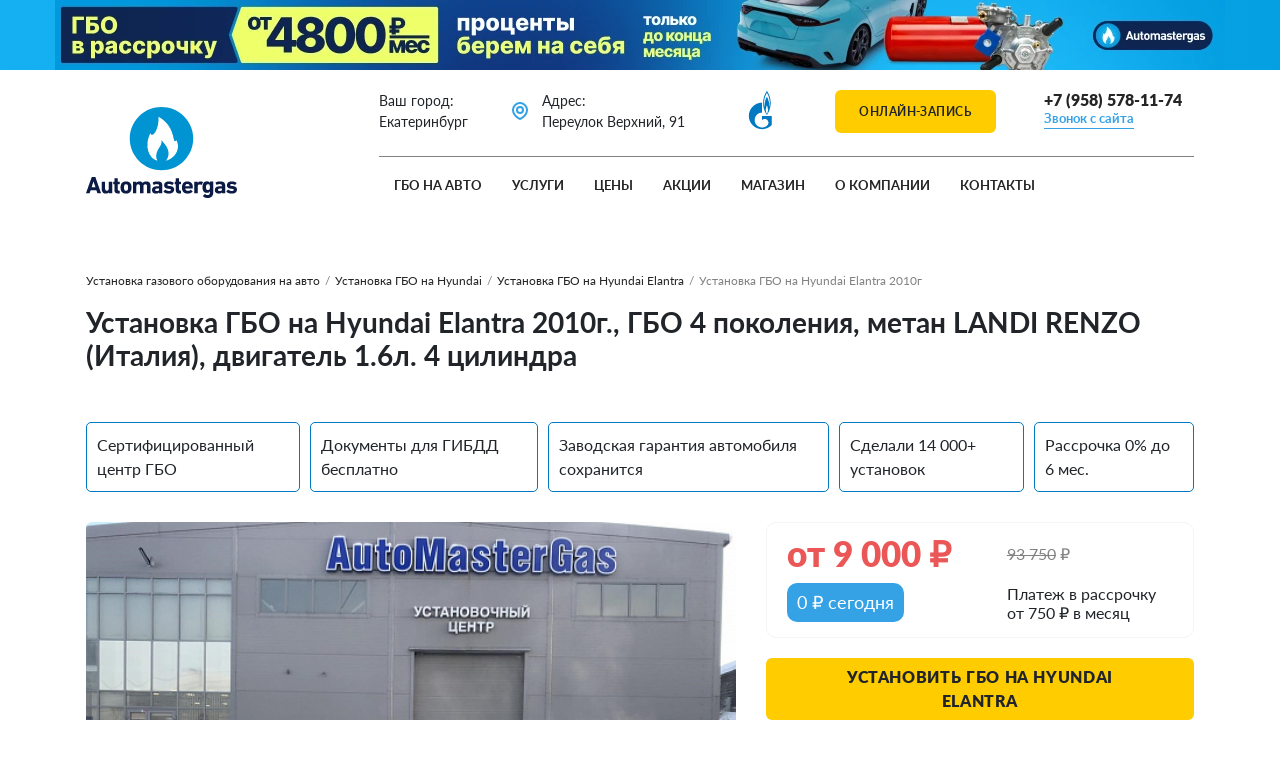

--- FILE ---
content_type: text/html; charset=UTF-8
request_url: https://automastergas.ru/projects/ustanovka-gbo-na-hyundai-elantra-2010g-gbo-4-pokoleniya-metan-landi-renzo-italiya-dvigatel-1-6l-4-tsilindra/
body_size: 30089
content:
<!DOCTYPE html>
<html lang="ru">
<head>
    <meta charset="utf-8">
    <meta name="viewport" content="width=device-width, initial-scale=1">
    <title>Установка ГБО на Hyundai Elantra 2010г., 1.6л., 4 цилиндра, монтаж 27.03.2021 в Екатеринбурге</title>
    <link rel="icon" href="/local/templates/auto-master-gas/img/favicon.svg" type="image/svg+xml">
    <meta http-equiv="Content-Type" content="text/html; charset=UTF-8" />
<meta name="description" content="Проект Автомастергаза: ГБО на Hyundai Elantra 2010г., двигатель 1.6л., 4 цилиндра. Установка произведена 27.03.2021. Мы перевели на газ более 14 000 автомобилей" />
<link rel="canonical" href="https://automastergas.ru/projects/ustanovka-gbo-na-hyundai-elantra-2010g-gbo-4-pokoleniya-metan-landi-renzo-italiya-dvigatel-1-6l-4-tsilindra/" />
<script data-skip-moving="true">(function(w, d, n) {var cl = "bx-core";var ht = d.documentElement;var htc = ht ? ht.className : undefined;if (htc === undefined || htc.indexOf(cl) !== -1){return;}var ua = n.userAgent;if (/(iPad;)|(iPhone;)/i.test(ua)){cl += " bx-ios";}else if (/Windows/i.test(ua)){cl += ' bx-win';}else if (/Macintosh/i.test(ua)){cl += " bx-mac";}else if (/Linux/i.test(ua) && !/Android/i.test(ua)){cl += " bx-linux";}else if (/Android/i.test(ua)){cl += " bx-android";}cl += (/(ipad|iphone|android|mobile|touch)/i.test(ua) ? " bx-touch" : " bx-no-touch");cl += w.devicePixelRatio && w.devicePixelRatio >= 2? " bx-retina": " bx-no-retina";if (/AppleWebKit/.test(ua)){cl += " bx-chrome";}else if (/Opera/.test(ua)){cl += " bx-opera";}else if (/Firefox/.test(ua)){cl += " bx-firefox";}ht.className = htc ? htc + " " + cl : cl;})(window, document, navigator);</script>


<link href="/bitrix/js/ui/bootstrap4/css/bootstrap.css?1747219548182028" type="text/css"  rel="stylesheet" />
<link href="/bitrix/cache/css/s1/auto-master-gas/page_89cfdd90c10b74cfa63f0628a0b798e7/page_89cfdd90c10b74cfa63f0628a0b798e7_v1.css?176778179122424" type="text/css"  rel="stylesheet" />
<link href="/bitrix/cache/css/s1/auto-master-gas/template_310d7d4cbd34f5a792b04b3b24b29e5c/template_310d7d4cbd34f5a792b04b3b24b29e5c_v1.css?1769086219196239" type="text/css"  data-template-style="true" rel="stylesheet" />







        
    <noscript><div><img src="https://mc.yandex.ru/watch/66675010" style="position:absolute; left:-9999px;" alt="" /></div></noscript>
    <!-- /Yandex.Metrika counter -->    <link rel="canonical" href="https://automastergas.ru/projects/ustanovka-gbo-na-hyundai-elantra-2010g-gbo-4-pokoleniya-metan-landi-renzo-italiya-dvigatel-1-6l-4-tsilindra/" /></head>
<body>
<div class="top_banner">
    <div class="top_banner-slider">
                    <div class="top_banner-item">
                <img src="/upload/iblock/ab4/amh0bdcnkc40ik4eepjn6l54c35sl1w3.webp" alt="" class="d-none d-md-block">
                <img src="/upload/iblock/df8/4340kthwvzi0wubt4ag0e1p5l3karq06.webp" alt="" class="d-block d-md-none">
            </div>
            </div>
</div>
<div class="header">
    <div class="container">
        <div class="header-container">
            <div class="header_menu-btn">
                <svg class="icon icon-burger"><use xlink:href="/local/templates/auto-master-gas/img/sprite.svg#burger"></use></svg>
                <svg class="icon icon-close"><use xlink:href="/local/templates/auto-master-gas/img/sprite.svg#close"></use></svg>
            </div>
            <div class="header_loc d-none">
                <svg class="icon icon-loc"><use xlink:href="/local/templates/auto-master-gas/img/sprite.svg#loc"></use></svg>
            </div>
            <div class="header_logo">
                                    <a href="/" class="footer_logo d-none d-md-flex"><img src="/upload/sdev.gas/5b5/83ff99tn40tzdnjq2shmgcmqvbo5dtlo.svg" alt="Auto Master Gas"></a>
                    <a href="/" class="footer_logo d-flex d-md-none">
                        <img src="/upload/sdev.gas/ddc/33ad3y7gycpvo4q03yrh4tk1pgv6jn2y.svg" width="200px" alt="Auto Master Gas">
                    </a>
                            </div>

            <div class="header_location">
                <div class="header_location-city">
                    Ваш город: <br class="d-none d-xl-flex">Екатеринбург                </div>
                <div class="header_location-addr">
                    <svg class="icon" width="25" height="25"><use xlink:href="/local/templates/auto-master-gas/img/sprite.svg#loc"></use></svg>
                    <span>Адрес: <br class="d-none d-xl-flex">Переулок Верхний, 91</span>
                </div>
                <div class="header_menu-footer--social">
                                            <a rel="nofollow" href="https://vk.com/gasekaterinburg"><svg class="icon mr-3" width="36" height="36"><use xlink:href="/local/templates/auto-master-gas/img/sprite.svg#vk"></use></svg></a>
                                                                <a rel="nofollow" href="https://t.me/automastergas"><svg class="icon mr-3" width="36" height="36"><use xlink:href="/local/templates/auto-master-gas/img/sprite.svg#telegram"></use></svg></a>
                                                                <a rel="nofollow" href="https://wa.me/79222944447"><svg class="icon mr-3" width="36" height="36"><use xlink:href="/local/templates/auto-master-gas/img/sprite.svg#whatsapp"></use></svg></a>
                                                                                    <a rel="nofollow" href="https://youtube.com/@automastergas"><svg class="icon mr-3" width="36" height="36"><use xlink:href="/local/templates/auto-master-gas/img/sprite.svg#youtube"></use></svg></a>
                                    </div>
                <div class="header_menu-footer--phone">
                                            <a href="tel:+73432261818" class="phone"> +7 (343) 226-18-18</a>
                                        <a href="#" class="style" data-toggle="modal" data-target="#callback" onclick="reachGo('btn_callback')">Звонок с сайта</a>
                </div>
            </div>
            <div class="header_location-partners">
                <img src="/local/templates/auto-master-gas/img/gazprom.svg" width="24" alt="">
                <span>Официальный партнер Газпром газомоторное топливо</span>
            </div>
                            <div class="header_lead" data-toggle="modal" data-target="#online-recording" onclick="reachGo('btn_lead')">
                    <svg class="icon icon-chat"><use xlink:href="/local/templates/auto-master-gas/img/sprite.svg#icon_chat"></use></svg>
                    <span>Онлайн-запись</span>
                </div>
                        <div class="header_phone d-none d-md-flex">
                                    <a href="tel:+73432261818"><svg class="icon icon-phone"><use xlink:href="/local/templates/auto-master-gas/img/sprite.svg#phone"></use></svg></a>
                                <div class="header_phone-pc">
                                            <a href="tel:+73432261818" class="phone"> +7 (343) 226-18-18</a>
                                        <a href="#" class="style" data-toggle="modal" data-target="#callback" onclick="reachGo('btn_callback')">Звонок с сайта</a>
                </div>
            </div>
            
<ul class="header_menu">


	
	
					<li class="header_menu-item sub">
                <div class="header_menu-item--link">
                    <a href="/projects/" class="mobile-no-click selected">ГБО на авто</a>
                    <svg class="icon icon-arrow"><use xlink:href="/local/templates/auto-master-gas/img/sprite.svg#arrow"></use></svg>
                </div>
				<ul class="header_menu-item--dropdown">
                		
	
	

	
	
		
							<li><a href="/projects/?TYPE_FUEL=142">Метан</a></li>
			
		
	
	

	
	
		
							<li><a href="/projects/?TYPE_FUEL=141">Пропан-бутан</a></li>
			
		
	
	

	
	
		
							<li><a href="/projects/?TYPE_GBO=198">Газодизель</a></li>
			
		
	
	

	
	
		
							<li><a href="/projects/?TYPE_GBO=140">4 поколение</a></li>
			
		
	
	

	
	
		
							<li><a href="/projects/?TYPE_GBO=139">5 поколение</a></li>
			
		
	
	

	
	
		
							<li><a href="/projects/?TYPE_GBO=214">Непосредственный впрыск</a></li>
			
		
	
	

			</ul></li>	
	
					<li class="header_menu-item sub">
                <div class="header_menu-item--link">
                    <a href="/services/" class="mobile-no-click">Услуги</a>
                    <svg class="icon icon-arrow"><use xlink:href="/local/templates/auto-master-gas/img/sprite.svg#arrow"></use></svg>
                </div>
				<ul class="header_menu-item--dropdown">
                                    <li class="d-md-none"><a href="/services/">Услуги сервиса</a></li>
                		
	
	

	
	
		
							<li><a href="/services/ustanovka-gazoballonnogo-oborudovaniya-na-propane/">Установка газобаллонного оборудования на пропане</a></li>
			
		
	
	

	
	
		
							<li><a href="/services/ustanovka-gazoballonnogo-oborudovaniya-na-metane/">Установка газобаллонного оборудования на метане</a></li>
			
		
	
	

	
	
		
							<li><a href="/services/ustanovka-gazovogo-oborudovaniya-4go-pokoleniya/">Установка газового оборудования 4 поколения</a></li>
			
		
	
	

	
	
		
							<li><a href="/services/ustanovka-gazovogo-oborudovaniya-5go-pokoleniya/">Установка газового оборудования 5 поколения</a></li>
			
		
	
	

	
	
		
							<li><a href="/services/gazodizel/">Установка газодизеля на грузовой автомобиль</a></li>
			
		
	
	

	
	
		
							<li><a href="/services/pryamoy-vprysk/">Установка ГБО на авто с прямым впрыском</a></li>
			
		
	
	

	
	
		
							<li><a href="/services/professionalnaya-regulirovka-gbo/">Настройка и регулировка ГБО</a></li>
			
		
	
	

	
	
		
							<li><a href="/services/remont-gazoballonnogo-oborudovaniya/">Ремонт газобаллонного оборудования</a></li>
			
		
	
	

	
	
		
							<li><a href="/services/osvidetelstvovanie-ballonov/">Освидетельствование газовых баллонов</a></li>
			
		
	
	

	
	
		
							<li><a href="/services/registratsiya-gbo/">Пакет документов для регистрации ГБО</a></li>
			
		
	
	

	
	
		
							<li><a href="/services/remotorozatsiya/">Ремоторизация. Замена ДВС грузового автомобиля на газовый</a></li>
			
		
	
	

			</ul></li>	
	
					<li class="header_menu-item sub">
                <div class="header_menu-item--link">
                    <a href="/price/" class="mobile-no-click">Цены</a>
                    <svg class="icon icon-arrow"><use xlink:href="/local/templates/auto-master-gas/img/sprite.svg#arrow"></use></svg>
                </div>
				<ul class="header_menu-item--dropdown">
                                    <li class="d-md-none"><a href="/price/">Цены на ГБО</a></li>
                		
	
	

	
	
		
							<li><a href="/price/raschet-okupaemosti-gbo/">Расчет окупаемости ГБО</a></li>
			
		
	
	

	
	
		
							<li><a href="/price/stoimost-ustanovki-gbo-propan/">Стоимость установки ГБО - Пропан</a></li>
			
		
	
	

	
	
		
							<li><a href="/price/stoimost-ustanovki-gbo-metan/">Стоимость установки ГБО - Метан</a></li>
			
		
	
	

	
	
		
							<li><a href="/price/stoimost-ustanovki-gazodizelya/">Стоимость установки газодизеля</a></li>
			
		
	
	

	
	
		
							<li><a href="/price/stoimost-ustanovki-gbo-neposredstvennyy-vprysk/">Стоимость установки ГБО - Непосредственный впрыск</a></li>
			
		
	
	

	
	
		
							<li><a href="/price/stoimost-ustanovki-podogrevateley/">Стоимость установки подогревателей</a></li>
			
		
	
	

	
	
		
							<li><a href="/price/stoimost-ustanovki-gbo-5/">Стоимость установки ГБО - 5 поколение</a></li>
			
		
	
	

			</ul></li>	
	
		
							<li class="header_menu-item">
                    <div class="header_menu-item--link"><a href="/sales/" class="">Акции</a></div>
                </li>
			
		
	
	

	
	
					<li class="header_menu-item sub">
                <div class="header_menu-item--link">
                    <a href="/catalog/" class="mobile-no-click">Магазин</a>
                    <svg class="icon icon-arrow"><use xlink:href="/local/templates/auto-master-gas/img/sprite.svg#arrow"></use></svg>
                </div>
				<ul class="header_menu-item--dropdown">
                                    <li class="d-md-none"><a href="/catalog/">Магазин Automastergas</a></li>
                		
	
	

	
	
		
							<li><a href="/catalog/ballony/">Баллоны ГБО метан</a></li>
			
		
	
	

	
	
		
							<li><a href="/catalog/zapchasti-gbo/">Запчасти ГБО</a></li>
			
		
	
	

	
	
		
							<li><a href="/catalog/gazovye-dvigateli/">Газовые двигатели</a></li>
			
		
	
	

	
	
		
							<li><a href="/catalog/gazovye-generatory/">Газовые генераторы</a></li>
			
		
	
	

			</ul></li>	
	
					<li class="header_menu-item sub">
                <div class="header_menu-item--link">
                    <a href="/company/" class="mobile-no-click">О компании</a>
                    <svg class="icon icon-arrow"><use xlink:href="/local/templates/auto-master-gas/img/sprite.svg#arrow"></use></svg>
                </div>
				<ul class="header_menu-item--dropdown">
                                    <li class="d-md-none"><a href="/company/">Компания Автомастергаз</a></li>
                		
	
	

	
	
		
							<li><a href="/blog/">Блог</a></li>
			
		
	
	

	
	
		
							<li><a href="/news/">Новости</a></li>
			
		
	
	

	
	
		
							<li><a href="/company/reviews/">Отзывы</a></li>
			
		
	
	

	
	
		
							<li><a href="/company/gas-map/">Газовые заправки</a></li>
			
		
	
	

	
	
		
							<li><a href="/company/partners/">Бренды ГБО</a></li>
			
		
	
	

			</ul></li>	
	
		
							<li class="header_menu-item">
                    <div class="header_menu-item--link"><a href="/contacts/" class="">Контакты</a></div>
                </li>
			
		
	
	

    <li class="header_menu-footer">
        <div class="header_menu-footer--social">
                            <a rel="nofollow" href="https://vk.com/gasekaterinburg"><svg class="icon mr-3" width="36" height="36"><use xlink:href="/local/templates/auto-master-gas/img/sprite.svg#vk"></use></svg></a>
                                        <a rel="nofollow" href="https://t.me/automastergas"><svg class="icon mr-3" width="36" height="36"><use xlink:href="/local/templates/auto-master-gas/img/sprite.svg#telegram"></use></svg></a>
                                        <a rel="nofollow" href="https://wa.me/79222944447"><svg class="icon mr-3" width="36" height="36"><use xlink:href="/local/templates/auto-master-gas/img/sprite.svg#whatsapp"></use></svg></a>
                                                    <a rel="nofollow" href="https://youtube.com/@automastergas"><svg class="icon mr-3" width="36" height="36"><use xlink:href="/local/templates/auto-master-gas/img/sprite.svg#youtube"></use></svg></a>
                    </div>
        <div class="header_menu-footer--phone">
                            <a href="tel:73432261818" class="phone"> +7 (343) 226-18-18</a>
                        <a href="#" class="style" data-toggle="modal" data-target="#callback" onclick="reachGo('btn_callback')">Звонок с сайта</a>
        </div>
    </li>
</ul>
        </div>
    </div>
</div>
<div class="page-template"><div class="customProjects">
<div class="markGbo">
    <div class="container">
        <div class="bread">
            <div>
                <div class="bread-item"><a href="/projects/">Установка газового оборудования на авто</a></div>
                <span class="bread-line">/</span>
                <div class="bread-item"><a href="/projects/hyundai/">Установка ГБО на Hyundai</a></div>
                                <span class="bread-line">/</span>
                <div class="bread-item"><a href="/projects/hyundai/elantra/">Установка ГБО на Hyundai Elantra</a></div>
                                <span class="bread-line">/</span>
                <div class="bread-item"><span>Установка ГБО на Hyundai Elantra 2010г</span></div>
            </div>
        </div>
        <div class="col-12 d-flex justify-content-xl-between">
            <h1 class="heading">Установка ГБО на Hyundai Elantra 2010г., ГБО 4 поколения, метан LANDI RENZO (Италия), двигатель 1.6л. 4 цилиндра</h1>
        </div>
    </div>
    <div class="container">
        <div class="markGbo_detail">
            <div class="markGbo_detail-labels">
                <div class="label">Сертифицированный центр ГБО</div>
                <div class="label">Документы для ГИБДД бесплатно</div>
                <div class="label">Заводская гарантия автомобиля сохранится</div>
                <div class="label">Сделали 14 000+ установок</div>
                <div class="label">Рассрочка 0% до 6 мес.</div>
            </div>
            <div class="d-flex flex-wrap col-12 justify-content-between">
                <div class="markGbo_detail-gallery gallery">
                    <div class="gallery-big">
                                                                            <a href="/upload/iblock/ad0/ad0bb9291fe65cc8219c23d198d9d4f6.jpg" data-fancybox="gallery">
                                <img src="/upload/resize_cache/iblock/ad0/558_441_2/ad0bb9291fe65cc8219c23d198d9d4f6.jpg" width="558" height="441" alt="">
                            </a>
                                                    <a href="/upload/iblock/9ac/9ac325f923bd158bee6e150eabccdb8b.jpg" data-fancybox="gallery">
                                <img src="/upload/resize_cache/iblock/9ac/558_441_2/9ac325f923bd158bee6e150eabccdb8b.jpg" width="558" height="441" alt="">
                            </a>
                                                    <a href="/upload/iblock/00e/00e50ebf97b11405647d041de333d4a9.jpg" data-fancybox="gallery">
                                <img src="/upload/resize_cache/iblock/00e/558_441_2/00e50ebf97b11405647d041de333d4a9.jpg" width="558" height="441" alt="">
                            </a>
                                                    <a href="/upload/iblock/bc2/bc29a59fdd4b3de02d3d7a778889f8a2.jpg" data-fancybox="gallery">
                                <img src="/upload/resize_cache/iblock/bc2/558_441_2/bc29a59fdd4b3de02d3d7a778889f8a2.jpg" width="558" height="441" alt="">
                            </a>
                                                    <a href="/upload/iblock/dbb/dbbf5319c1c356ccc6f50ec79e0b0f6b.jpg" data-fancybox="gallery">
                                <img src="/upload/resize_cache/iblock/dbb/558_441_2/dbbf5319c1c356ccc6f50ec79e0b0f6b.jpg" width="558" height="441" alt="">
                            </a>
                                                    <a href="/upload/iblock/17c/17cc6b25f424310ef2ada323bc920828.jpg" data-fancybox="gallery">
                                <img src="/upload/resize_cache/iblock/17c/558_441_2/17cc6b25f424310ef2ada323bc920828.jpg" width="558" height="441" alt="">
                            </a>
                                                    <a href="/upload/iblock/57b/57bee27d62adbca05be00aab515d77ee.jpg" data-fancybox="gallery">
                                <img src="/upload/resize_cache/iblock/57b/558_441_2/57bee27d62adbca05be00aab515d77ee.jpg" width="558" height="441" alt="">
                            </a>
                                            </div>
                    <div class="gallery-small">
                                                                            <img src="/upload/resize_cache/iblock/ad0/123_98_2/ad0bb9291fe65cc8219c23d198d9d4f6.jpg" alt="">
                                                    <img src="/upload/resize_cache/iblock/9ac/123_98_2/9ac325f923bd158bee6e150eabccdb8b.jpg" alt="">
                                                    <img src="/upload/resize_cache/iblock/00e/123_98_2/00e50ebf97b11405647d041de333d4a9.jpg" alt="">
                                                    <img src="/upload/resize_cache/iblock/bc2/123_98_2/bc29a59fdd4b3de02d3d7a778889f8a2.jpg" alt="">
                                                    <img src="/upload/resize_cache/iblock/dbb/123_98_2/dbbf5319c1c356ccc6f50ec79e0b0f6b.jpg" alt="">
                                                    <img src="/upload/resize_cache/iblock/17c/123_98_2/17cc6b25f424310ef2ada323bc920828.jpg" alt="">
                                                    <img src="/upload/resize_cache/iblock/57b/123_98_2/57bee27d62adbca05be00aab515d77ee.jpg" alt="">
                                            </div>
                    <div class="gallery-arrows">
                        <div class="slider_controls">
                            <svg class="icon icon-arrow icon-arrow--right"><use xlink:href="/local/templates/auto-master-gas/img/sprite.svg#arrow_line_right"></use></svg>
                            <svg class="icon icon-arrow icon-arrow--left"><use xlink:href="/local/templates/auto-master-gas/img/sprite.svg#arrow_line_left"></use></svg>
                        </div>
                    </div>
                </div>
                                                <div class="markGbo_detail_left d-flex flex-column">
                    <div class="markGbo_price">
                                                    <div class="markGbo_price-value">от <span>9 000</span> ₽</div>
                                                                            <div class="markGbo_price-desc"><s>93 750</s> ₽</div>
                                                        <div class="markGbo_price-procent">
                                0 ₽ сегодня                            </div>
                            <div class="markGbo_price-bank">
                                Платеж в рассрочку <br>от 750 ₽ в месяц                            </div>
                                            </div>
                    <div class="markGbo_buttons">
                        <div class="btn btn-big" data-toggle="modal" data-target="#order_project" onclick="reachGo('btn_order')">Установить ГБО на Hyundai Elantra</div>
                                                    <div class="btn btn-gray scroll-to" data-href=".markGbo_calcKits">Комплекты для установки</div>
                                            </div>
                    <div class="block_saving">
                        <p class="mb-4"><b>Экономия для Hyundai Elantra*</b></p>
<p><span class="block_saving-price">6 ₽</span> экономия с 1 км пробега </p>
<p><span class="block_saving-price">7146 ₽</span> экономия в месяц</p>
<p><span class="block_saving-price">85750 ₽</span> экономия в год</p>
<p><span class="block_saving-price">428750 ₽</span> экономия за 5 лет</p>
<small class="mt-4 gray">* Расчет эффективности актуален при пробеге <br>14000 км/год и текущих ценах на топливо</small>                    </div>
                </div>
                <div class="markGbo_description">
                    <div class="markGbo_description-text">
                        <ul class="nav nav-tabs element-tabs border-0 mt-5 col-12 pl-0" role="tablist">
                            <li class="nav-item" role="presentation">
                                <div class="btn show active" data-toggle="tab" data-target="#desc">Описание</div>
                            </li>
                            <li class="nav-item" role="presentation">
                                <div class="btn" data-toggle="tab" data-target="#props">Характеристики</div>
                            </li>
                            <li class="nav-item" role="presentation">
                                <div class="btn" data-toggle="tab" data-target="#why">Почему Автомастергаз</div>
                            </li>
                            <li class="nav-item" role="presentation">
                                <div class="btn" data-toggle="tab" data-target="#faq">Вопрос-ответ</div>
                            </li>
                        </ul>
                        <div class="tab-content col-12 mt-0 mb-3 pt-4">
                            <div class="tab-pane show active" id="desc" role="tabpanel">
                                Установка газобаллонного оборудования на Hyundai Elantra 2010г., объем двигателя 1.6л., 122л.с. 4 цилиндра (Распределенный впрыск).


 Установлено ГБО 4-го поколения на метане LANDI RENZO (Италия).


 Цилиндрический баллон ТИП2 на 100л. (25 куб. м.), установлен в багажное отделение.


 Заправочное устройство под капотом.



 Средний расход на бензине: 10л./100км.


 Цена комплекта ГБО на момент публикации: 87000 р.                                <p class="mt-4"><b>Исходные данные для расчета:</b></p>
                                <p>Расход топлива: 13.5 л.</p>
                                <p>Годовой пробег: 14000 км.</p>
<p>Цена метана: 26 ₽</p>
<p>Цена бензина АИ-95: 66.17 ₽</p>

<p class="mt-4"><b>Расчет экономии:</b></p>
<p>1. Экономия с 1 км пробега: <span class="result_calc_km">6</span> ₽</p>
<p>2. Экономия в месяц при пробеге 14000 км в год (1167 км в месяц): <span class="result_calc_month">7146</span> ₽</p>
<p>3. Экономия в год при пробеге 14000 км: <span class="result_calc_year">85750</span> ₽</p>

<p class="mt-4"><b>Больше информации:</b></p>
    <p>🔗 Рассылка ВК <a class="style" href="https://vk.com/app5898182_-188166615#s=2048211" target="_blank" rel="nofollow">«Как выбрать ГБО для авто»</a></p>
    <p>🔗 Рассылка Telegram <a class="style" href="https://t.me/AMGEkb_bot?start=s=3365641" target="_blank" rel="nofollow">«Как выбрать ГБО для авто»</a></p>
    <p>🔗 Сообщество в ВК <a class="style" href="https://vk.com/gasekaterinburg" target="_blank" rel="nofollow">https://vk.com/gasekaterinburg</a></p>
    <p>☎️ Для бесплатной консультации по расчету экономии <br>для вашего автомобиля звоните +7 (343) 226-18-18</p>

                            </div>
                            <div class="tab-pane show" id="props" role="tabpanel">
                                <div class="markGbo_detail-props">
                                                                        <p class='line_prop' data-code='MARK_AUTO'><b>Марка автомобиля</b> <br class='d-block d-lg-none'><span>Hyundai</span></p>                                    <p class='line_prop' data-code='MODEL_AUTO'><b>Модель автомобиля</b> <br class='d-block d-lg-none'><span>Elantra</span></p>                                    <p class='line_prop' data-code='TYPE_GBO'><b>Тип ГБО</b> <br class='d-block d-lg-none'><span>4 поколение</span></p>                                    <p class='line_prop' data-code='TYPE_FUEL'><b>Тип топлива</b> <br class='d-block d-lg-none'><span>Метан</span></p>                                    <p class='line_prop' data-code='MARK_GBO'><b>Марка ГБО</b> <br class='d-block d-lg-none'><span>LANDI RENZO (Италия)</span></p>                                    <p class='line_prop' data-code='YEAR_ISSUE'><b>Год выпуска</b> <br class='d-block d-lg-none'><span>2010г</span></p>                                    <p class='line_prop' data-code='CYLINDERS'><b>Количество цилиндров</b> <br class='d-block d-lg-none'><span>4</span></p>                                    <p class='line_prop' data-code='ENGINE_VALUE'><b>Объем двигателя</b> <br class='d-block d-lg-none'><span>1.6 л.</span></p>                                    <p class='line_prop' data-code='FUEL_CONSUMPTION'><b>Расход топлива</b> <br class='d-block d-lg-none'><span>13.5 л.</span></p>                                </div>
                            </div>
                            <div class="tab-pane show" id="why" role="tabpanel">
                                <p>7 причин установить ГБО в Автомастергаз:</p>
<ul class="style circle min">
    <li><b>Аккуратная установка оборудования</b>
        <p class="d-flex col-12 pl-0 mb-0">Мы делаем красиво — посмотрите самое большое в России портфолио из 2900+ кейсов по установке газобалонного
            оборудования</p>
    </li>
    <li> <b>Бессрочная гарантия</b>
        <p class="d-flex col-12 pl-0 mb-0">На комплекты оборудования мы даем вам бессрочную гарантию, в зависимости от марки ГБО</p>
    </li>
        <li> <b>Онлайн-запись через приложение</b>
        <p class="d-flex col-12 pl-0 mb-0">Онлайн-запись на ТО в удобное время через приложение Автомастергаз в любой сервисный центр сети</p>
    </li>
    <li> <b>Скидка 10% на услуги Сервисного центра</b>
        <p class="d-flex col-12 pl-0 mb-0">При записи через приложение действует скидка 10% на все услуги Сервисного центра</p>
    </li>
    <li> <b>Работаем без выходных</b>
        <p class="d-flex col-12 pl-0 mb-0">Записывайтесь на установку в любой день недели — это действительно удобно для многих клиентов</p>
    </li>
    <li> <b>Ремонт по гарантии в любом филиале</b>
        <p class="d-flex col-12 pl-0 mb-0">В случае гарантийного ремонта вы можете обратиться в любой филиал сети Автомастергаз</p>
    </li>
    <li> <b>Самая крупная сеть установочных центров</b>
        <p class="d-flex col-12 pl-0 mb-0">До 15 автомобилей в день переводим на газовое топливо в Екатеринбурге — обслуживаем физ. лиц и
            коммерческие и государственные организации</p>
    </li>
</ul>                            </div>
                            <div class="tab-pane show" id="faq" role="tabpanel">
                                <!--noindex-->
                                <div class="accordion" id="faq">
    <div class="card card-body pr-5">
        <div>
            <h2 class="mb-0 d-lg-flex d-inline justify-content-between align-items-center collapsed" data-toggle="collapse" data-target="#faq1">
                <a class="style dashed btn btn-link btn-block text-left p-0 d-inline">
                    Почему так дорого?
                </a>
                <svg class="icon" width="24" height="24"><path d="M12 17.414 3.293 8.707l1.414-1.414L12 14.586l7.293-7.293 1.414 1.414L12 17.414z"/></svg>
            </h2>
        </div>
        <div id="faq1" class="collapse show" data-parent="#faq">
            <div class="card-body pl-0 pr-0">
				<p>Для большинства клиентов ГБО окупается за 8 месяцев. Точный срок зависит от вашего пробега и расхода топлива. Например, при пробеге 2000 км в месяц и разнице цен между бензином и газом в 25-30₽, окупаемость составит около 8 месяцев. Оборудование на пропане стоит от 36000₽ (в зависимости от бренда ГБО, количества клапанов двигателя и типа баллонов) — это ничто по сравнению с той экономией, которую вы начнете получать после смены типа топлива.</p>
            </div>
        </div>
    </div>
    <div class="card card-body pr-5">
        <div>
            <h2 class="mb-0 d-lg-flex d-inline justify-content-between align-items-center collapsed" data-toggle="collapse" data-target="#faq2">
                <a class="style dashed btn btn-link btn-block text-left p-0 d-inline">
                    Пропадет ли гарантия на автомобиль?
                </a>
                <svg class="icon" width="24" height="24"><path d="M12 17.414 3.293 8.707l1.414-1.414L12 14.586l7.293-7.293 1.414 1.414L12 17.414z"/></svg>
            </h2>
        </div>
        <div id="faq2" class="collapse" data-parent="#faq">
            <div class="card-body pl-0 pr-0">
                <p>Установка ГБО не является основанием для снятия автомобиля с гарантии. Например, если у вас сломается коробка передач, гарантия на нее сохраняется, так как ГБО никак не влияет на ее работу.</p> 
            <p><b>Для минимизации рисков мы:</b></p>
                <ul class="style">
                    <li>Выдаем официальные сертификаты на оборудование</li>
                    <li>Помогаем с регистрацией изменений в ГИБДД</li>
                    <li>Устанавливаем ГБО с соблюдением всех технических требований</li>
                </ul>
                <p>Наши клиенты успешно обслуживают автомобили у официальных дилеров после установки ГБО.</p>
            </div>
        </div>
    </div>
    <div class="card card-body pr-5">
        <div>
            <h2 class="mb-0 d-lg-flex d-inline justify-content-between align-items-center collapsed" data-toggle="collapse" data-target="#faq3">
                <a class="style dashed btn btn-link btn-block text-left p-0 d-inline">
                    Все ли автомобили подходят для установки газобаллонного оборудования?
                </a>
                <svg class="icon" width="24" height="24"><path d="M12 17.414 3.293 8.707l1.414-1.414L12 14.586l7.293-7.293 1.414 1.414L12 17.414z"/></svg>
            </h2>
        </div>
        <div id="faq3" class="collapse" data-parent="#faq">
            <div class="card-body pl-0 pr-0">
                <p>Да, практически любой автомобиль подходит для установки ГБО – от LADA до иномарок с прямым впрыском. Неважно, какая у вас система подачи топлива или чем вы заправляетесь – подберем подходящее оборудование. На нашем сайте есть примеры установок на ВСЕ модели авто.</p>
            </div>
        </div>
    </div>
	<div class="card card-body pr-5">
        <div>
            <h2 class="mb-0 d-lg-flex d-inline justify-content-between align-items-center collapsed" data-toggle="collapse" data-target="#faq4">
                <a class="style dashed btn btn-link btn-block text-left p-0 d-inline">
                    Влияет ли ГБО на ресурс двигателя?
                </a>
                <svg class="icon" width="24" height="24"><path d="M12 17.414 3.293 8.707l1.414-1.414L12 14.586l7.293-7.293 1.414 1.414L12 17.414z"/></svg>
            </h2>
        </div>
        <div id="faq4" class="collapse" data-parent="#faq">
            <div class="card-body pl-0 pr-0">
                <p>Установка ГБО не сокращает, а часто даже увеличивает ресурс двигателя. Газ сгорает чище бензина и не смывает масляную плёнку со стенок цилиндров. В результате:</p>
                <ul class="style">
                    <li>Меньше нагара на клапанах и свечах</li>
                    <li>Снижается износ цилиндро-поршневой группы</li>
                    <li>Моторное масло меньше загрязняется и дольше сохраняет свои свойства</li>
                </ul>
                <p>Многие клиенты с пробегом более 200000 километров отмечают, что двигатель работает как новый.</p>
            </div>
        </div>
    </div>
    <div class="card card-body pr-5">
        <div>
            <h2 class="mb-0 d-lg-flex d-inline justify-content-between align-items-center collapsed" data-toggle="collapse" data-target="#faq5">
                <a class="style dashed btn btn-link btn-block text-left p-0 d-inline">
                    Сложно ли зарегистрировать ГБО в ГИБДД?
                </a>
                <svg class="icon" width="24" height="24"><path d="M12 17.414 3.293 8.707l1.414-1.414L12 14.586l7.293-7.293 1.414 1.414L12 17.414z"/></svg>
            </h2>
        </div>
        <div id="faq5" class="collapse" data-parent="#faq">
            <div class="card-body pl-0 pr-0">
                <p>Нет, с нашей помощью регистрация проходит без проблем. Предоставляем полный пакет документов для ГИБДД и подробную инструкцию. </p>
            </div>
        </div>
    </div>
	<div class="card card-body pr-5">
        <div>
            <h2 class="mb-0 d-lg-flex d-inline justify-content-between align-items-center collapsed" data-toggle="collapse" data-target="#faq6">
                <a class="style dashed btn btn-link btn-block text-left p-0 d-inline">
                    Чем отличается пропан от метана?
                </a>
                <svg class="icon" width="24" height="24"><path d="M12 17.414 3.293 8.707l1.414-1.414L12 14.586l7.293-7.293 1.414 1.414L12 17.414z"/></svg>
            </h2>
        </div>
        <div id="faq6" class="collapse" data-parent="#faq">
            <div class="card-body pl-0 pr-0">
                <p>Пропан сжимается до жидкого состояния, а метан так не получается сжать, поэтому метановые баллоны (Тип I и II) большие и тяжелые, так как выше давление в баллоне:</p>
            <p><b>Пропан:</b></p>
                <ul class="style">
                    <li>Давление 10-15 атмосфер</li>
                    <li>Больше заправок по стране</li>
                    <li>Баллон можно установить вместо запасного колеса</li>
                </ul>
            <p><b>Метан:</b></p>
                <ul class="style">
                    <li>Давление 200-250 атмосфер</li>
                    <li>Дешевле пропана, но меньше заправок</li>
                    <li>Чище и экологичнее</li>
                </ul>
                <p>Клиенты чаще выбирают пропан из-за доступности заправок и сохранения динамики авто, а метан выбирают при больших пробегах, чтобы была больше экономия на топливе.</p>
            </div>
        </div>
    </div>
    <div class="card card-body pr-5">
        <div>
            <h2 class="mb-0 d-lg-flex d-inline justify-content-between align-items-center collapsed" data-toggle="collapse" data-target="#faq7">
                <a class="style dashed btn btn-link btn-block text-left p-0 d-inline">
                    Можно установить ГБО на турбированный двигатель?
                </a>
                <svg class="icon" width="24" height="24"><path d="M12 17.414 3.293 8.707l1.414-1.414L12 14.586l7.293-7.293 1.414 1.414L12 17.414z"/></svg>
            </h2>
        </div>
        <div id="faq7" class="collapse" data-parent="#faq">
            <div class="card-body pl-0 pr-0">
                <p>Да, для турбированных двигателей устанавливаем инжекторное ГБО 4-го поколения. Оно создает нужное давление для впрыска газа даже при сильном наддуве. Турбомоторы отлично работают на газе после правильной настройки. </p>
            </div>
        </div>
    </div>
    <div class="card card-body pr-5">
        <div>
            <h2 class="mb-0 d-lg-flex d-inline justify-content-between align-items-center collapsed" data-toggle="collapse" data-target="#faq8">
                <a class="style dashed btn btn-link btn-block text-left p-0 d-inline">
                    Правда ли, что после установки оборудования в салоне будет запах газа?
                </a>
                <svg class="icon" width="24" height="24"><path d="M12 17.414 3.293 8.707l1.414-1.414L12 14.586l7.293-7.293 1.414 1.414L12 17.414z"/></svg>
            </h2>
        </div>
        <div id="faq8" class="collapse" data-parent="#faq">
            <div class="card-body pl-0 pr-0">
                <p>Нет, запаха не будет. Мы тщательно проверяем герметичность всей системы перед выдачей автомобиля клиенту — современное ГБО безопасно при качественной установке, а если появился запах газа, то необходимо ехать в сервисный центр на диагностику. </p>
            </div>
        </div>
    </div>
    <div class="card card-body pr-5">
        <div>
            <h2 class="mb-0 d-lg-flex d-inline justify-content-between align-items-center collapsed" data-toggle="collapse" data-target="#faq9">
                <a class="style dashed btn btn-link btn-block text-left p-0 d-inline">
                    Можно ли курить в салоне авто с газовым оборудованием?
                </a>
                <svg class="icon" width="24" height="24"><path d="M12 17.414 3.293 8.707l1.414-1.414L12 14.586l7.293-7.293 1.414 1.414L12 17.414z"/></svg>
            </h2>
        </div>
        <div id="faq9" class="collapse" data-parent="#faq">
            <div class="card-body pl-0 pr-0">
                <p>Да, система ГБО полностью герметична, газ в салон не попадает. ГБО никак не влияет на возможность курения в автомобиле. </p>
            </div>
        </div>
    </div>
    <div class="card card-body pr-5">
        <div>
            <h2 class="mb-0 d-lg-flex d-inline justify-content-between align-items-center collapsed" data-toggle="collapse" data-target="#faq10">
                <a class="style dashed btn btn-link btn-block text-left p-0 d-inline">
                    Сколько стоит установка ГБО в Екатеринбурге?
                </a>
                <svg class="icon" width="24" height="24"><path d="M12 17.414 3.293 8.707l1.414-1.414L12 14.586l7.293-7.293 1.414 1.414L12 17.414z"/></svg>
            </h2>
        </div>
        <div id="faq10" class="collapse" data-parent="#faq">
            <div class="card-body pl-0 pr-0">
                <p>Цена установки ГБО зависит от выбранного комплекта оборудования. Базовый комплект с итальянским оборудованием 4-го поколения стоит от 41000₽, с турецким — от 36000₽. В стоимость входит оборудование, монтаж и настройка. Для бесплатного расчета стоимости установки ГБО для вашего автомобиля оставляйте заявку на нашем сайте. </p>
            </div>
        </div>
    </div>
</div>                                <!--/noindex-->
                            </div>
                        </div>
                    </div>
                    <div class="markGbo_description-price">
                        <div class="blue_block_custom">
    <p>Метан выгоднее в 2 раза:</p>
    <div class="col-12 mt-2 mb-3">
        <div class="row">
            <div class="col-6">
                <div class="label">Метан</div>
                <div class="price blue"><span>26</span> ₽</div>
            </div>
            <div class="col-6">
                <div class="label">АИ 95</div>
                <div class="price red"><span>66.17</span> ₽</div>
            </div>
        </div>
    </div>
</div>                    </div>
                </div>
            </div>
        </div>
    </div>
            <div class="markGbo_calcBenefit">
            <div class="container">
                <div class="h3 mb-5">Срок окупаемости оборудования:</div>
                <form action="" class="col-12">
                    <input type="hidden" name="fuel" value="66.17">
                    <input type="hidden" name="propane_price" value="24">
                    <input type="hidden" name="methane_price" value="26">
                    <input type="hidden" name="type_fuel" value="metan">
                    <div class="d-lg-flex col-lg-12 justify-content-lg-between">
                        <div class="ui-slider">
                            <p>Расход топлива / литров на 100 км: <b class="result_slider">10</b></p>
                            <div class="slider"><div class="ui-slider-handle"></div></div>
                            <input type="hidden" name="fuel_consumption" value="13.5 л." step="1" min="4" max="35" data-text-end="" data-range="min">
                            <div class="mt-2 d-flex justify-content-between align-items-center">
                                <p class="gray-text mb-0">от <span class="slider-min_count"></span> л</p>
                                <p class="gray-text mb-0">до <span class="slider-max_count"></span> л</p>
                            </div>
                        </div>
                        <div class="ui-slider">
                            <p>Пробег в год / тыс. км: <b class="result_slider">10</b></p>
                            <div class="slider"><div class="ui-slider-handle"></div></div>
                            <input type="hidden" name="mileage" value="14000" step="1000" min="1000" max="100000" data-text-end=" км" data-range="min">
                            <div class="mt-2 d-flex justify-content-between align-items-center">
                                <p class="gray-text mb-0">от <span class="slider-min_count"></span> км</p>
                                <p class="gray-text mb-0">до <span class="slider-max_count"></span> км</p>
                            </div>
                        </div>
                        <div class="ui-slider">
                            <p>Стоимость комплекта: <b class="result_slider">9 000</b></p>
                            <div class="slider"><div class="ui-slider-handle"></div></div>
                            <input type="hidden" name="price_kit" value="9000" step="1000" min="27000" max="99000" data-text-end=" ₽" data-range="min">
                            <div class="mt-2 d-flex justify-content-between align-items-center">
                                <p class="gray-text mb-0"><span class="slider-min_count"></span> ₽</p>
                                <p class="gray-text mb-0"><span class="slider-max_count"></span> ₽</p>
                            </div>
                        </div>
                    </div>
                    <div class="d-flex col-12 justify-content-lg-between mt-5 flex-column flex-lg-row">
                        <div class="markGbo_calcBenefit-resBlue">
                            Окупится через <b><span class="result">7</span> месяцев</b>                        </div>
                        <div class="markGbo_calcBenefit-result">
                            <span>Владелец этого автомобиля сэкономит за год</span>
                            <b><span class="result"></span> ₽</b>
                        </div>
                    </div>
                </form>
                <div class="h3 mb-5 mt-5">Затраты на топливо Hyundai Elantra  на бензине, пропане и метане при расходе топлива <span id="fuel_consumption_value">13.5 л.</span>л на 100км</div>
                <style>.highcharts-contextbutton, .highcharts-credits {display:none !important;}.tooltip1 {margin-bottom:15px;}</style>
                <figure class="highcharts-figure" style="margin:0; padding-top:30px;padding-bottom:30px;">
                    <div id="containers"></div>
                </figure>
            </div>
        </div>
                <div class="markGbo_calcKits">
            <div class="container pl-md-0 pr-md-0">
                <div class="h3 mb-5">Какое оборудование мы можем установить:</div>
                <div class="markGbo_calcKits-form">
                    <div class="markGbo_calcKits-form--mark d-none">
                                                <div class="markItem active" data-kit-item="1">
                            <img src="/upload/iblock/ce1/ebeiu8lwua8byw0wjgk8e6a6km444ncl.png" alt="">
                            <span>LANDI RENZO A.E.B. (Италия)  Гарантия 5 лет без ограничения по пробегу</span>
                        </div>
                                                <div class="markItem " data-kit-item="2">
                            <img src="/upload/iblock/a31/b23t2lf1aqocmrujqztqedf9r5qlgki4.png" alt="">
                            <span>DIGITRONIC A.E.B. (Италия) Гарантия 2 года / 100.000 км. </span>
                        </div>
                                            </div>
                    <div class="js-add-container form-group flex-column align-items-start">
                        <p>Объём баллона</p>
                        <div class="js-line d-flex mb-2 col-12 flex-wrap">
                            <select name="CYLINDER_VOLUME[]" class="style">
                                                                    <option value="">Цилиндрический 27 литров</option>
                                                                    <option value="">Цилиндрический 50 литров</option>
                                                                    <option value="">Цилиндрический 75 литров</option>
                                                                    <option value="">Цилиндрический 80 литров</option>
                                                                    <option value="">Цилиндрический 90 литров</option>
                                                                    <option value="">Цилиндрический 100 литров</option>
                                                                    <option value="">Цилиндрический 120 литров</option>
                                                            </select>
                            <div class="btn btn-big js-add-cylinder" title="Добавить еще балон">
                                <svg class="icon" width="20" height="20"><use xlink:href="/local/templates/auto-master-gas/img/sprite.svg?v4#icon_plus"></use></svg>
                            </div>
                        </div>
                    </div>
                    <div class="form-group markGbo_calcKits-form--service">
                                                <label class="d-flex align-items-center"><input type="checkbox" data-name="Вариатор опережения угла зажигания" class="style" name="SERVICE[]" value="10000"> Вариатор опережения угла зажигания</label>
                                                <label class="d-flex align-items-center"><input type="checkbox" data-name="Вентиль баллонный с электроклапаном VM05 AUTOMATIC" class="style" name="SERVICE[]" value="2500"> Вентиль баллонный с электроклапаном VM05 AUTOMATIC</label>
                                                <label class="d-flex align-items-center"><input type="checkbox" data-name="Обновление программного обеспечения на ВАЗ" class="style" name="SERVICE[]" value="6000"> Обновление программного обеспечения на ВАЗ</label>
                                                <label class="d-flex align-items-center"><input type="checkbox" data-name="Обновление программного обеспечения на ГАЗ" class="style" name="SERVICE[]" value="7000"> Обновление программного обеспечения на ГАЗ</label>
                                                <label class="d-flex align-items-center"><input type="checkbox" data-name="Обновление программного обеспечения на УАЗ, Нива" class="style" name="SERVICE[]" value="8000"> Обновление программного обеспечения на УАЗ, Нива</label>
                                                <label class="d-flex align-items-center"><input type="checkbox" data-name="Обновление программного обеспечения на Импортном авто" class="style" name="SERVICE[]" value="7000"> Обновление программного обеспечения на Импортном авто</label>
                                            </div>
                    <div class="markGbo_calcKits-form--kit">
                                                    <div class="kitItem "
                                    data-id="9953"
                                    data-cylinder-number="4"
                                    data-price="56250"
                                    data-type-fiel="Метан"
                                    data-type-gbo="4 поколение">
                                <div class="kitItem-img"><img src="/upload/iblock/ce1/ebeiu8lwua8byw0wjgk8e6a6km444ncl.png" alt=""></div>
                                <div class="kitItem-name">LANDI RENZO A.E.B. (Италия)  Гарантия 5 лет без ограничения по пробегу</div>
                                                                                                            <div class="kitItem-price" data-sale="0">
                                            <div class="small"><s class="result_price">83 750 ₽</s></div>
                                            <span>от 9000 ₽</span>
                                        </div>
                                                                                                                                    <div class="kitItem-btnOpen">
                                    <div class="btn btn-transparent">
                                        <span>Состав комплекта</span>
                                        <svg class="icon" width="16" height="16"><use xlink:href="/local/templates/auto-master-gas/img/sprite.svg#arrow"></use></svg>
                                    </div>
                                </div>
                                <div class="kitItem-btnOrder">
                                    <div class="btn btn-big" data-toggle="modal" data-target="#order_project" onclick="reachGo('btn_kit')">Записаться на установку</div>
                                </div>
                                <div class="kitItem-container">
                                    <b>Устанавливаемое оборудование</b>
                                    <ul class="mb-0">
                                        <li>Комплект ГБО LANDI RENZO A.E.B. (Италия)  Гарантия 5 лет без ограничения по пробегу</li>
                                    </ul>
                                    <ul class="cylinders mb-0">
                                        <li>Комплект ГБО Цилиндрический 27 литров</li>
                                    </ul>
                                    <ul class="service">
                                                                            </ul>
                                    <b>Не включено в комплект</b>
                                    <ul class="not_service">
                                                                                    <li>Вариатор опережения угла зажигания</li>
                                                                                    <li>Вентиль баллонный с электроклапаном VM05 AUTOMATIC</li>
                                                                                    <li>Обновление программного обеспечения на ВАЗ</li>
                                                                                    <li>Обновление программного обеспечения на ГАЗ</li>
                                                                                    <li>Обновление программного обеспечения на УАЗ, Нива</li>
                                                                                    <li>Обновление программного обеспечения на Импортном авто</li>
                                                                            </ul>
                                    <b>Выполняемые работы</b>
                                    <ul>
                                        <li>Монтаж баллона</li>
                                        <li>Настройка оборудования</li>
                                        <li>Установка выносного заправочного устройства (ВЗУ)</li>
                                        <li>Установка ГБО 4 поколения. Подкапотная часть.</li>
                                    </ul>
                                </div>
                            </div>
                                                        <div class="kitItem "
                                    data-id="9954"
                                    data-cylinder-number="4"
                                    data-price="56250"
                                    data-type-fiel="Метан"
                                    data-type-gbo="4 поколение">
                                <div class="kitItem-img"><img src="/upload/iblock/a31/b23t2lf1aqocmrujqztqedf9r5qlgki4.png" alt=""></div>
                                <div class="kitItem-name">DIGITRONIC A.E.B. (Италия) Гарантия 2 года / 100.000 км. </div>
                                                                                                            <div class="kitItem-price" data-sale="0">
                                            <div class="small"><s class="result_price">83 750 ₽</s></div>
                                            <span>от 9000 ₽</span>
                                        </div>
                                                                                                                                    <div class="kitItem-btnOpen">
                                    <div class="btn btn-transparent">
                                        <span>Состав комплекта</span>
                                        <svg class="icon" width="16" height="16"><use xlink:href="/local/templates/auto-master-gas/img/sprite.svg#arrow"></use></svg>
                                    </div>
                                </div>
                                <div class="kitItem-btnOrder">
                                    <div class="btn btn-big" data-toggle="modal" data-target="#order_project" onclick="reachGo('btn_kit')">Записаться на установку</div>
                                </div>
                                <div class="kitItem-container">
                                    <b>Устанавливаемое оборудование</b>
                                    <ul class="mb-0">
                                        <li>Комплект ГБО DIGITRONIC A.E.B. (Италия) Гарантия 2 года / 100.000 км. </li>
                                    </ul>
                                    <ul class="cylinders mb-0">
                                        <li>Комплект ГБО Цилиндрический 27 литров</li>
                                    </ul>
                                    <ul class="service">
                                                                            </ul>
                                    <b>Не включено в комплект</b>
                                    <ul class="not_service">
                                                                                    <li>Вариатор опережения угла зажигания</li>
                                                                                    <li>Вентиль баллонный с электроклапаном VM05 AUTOMATIC</li>
                                                                                    <li>Обновление программного обеспечения на ВАЗ</li>
                                                                                    <li>Обновление программного обеспечения на ГАЗ</li>
                                                                                    <li>Обновление программного обеспечения на УАЗ, Нива</li>
                                                                                    <li>Обновление программного обеспечения на Импортном авто</li>
                                                                            </ul>
                                    <b>Выполняемые работы</b>
                                    <ul>
                                        <li>Монтаж баллона</li>
                                        <li>Настройка оборудования</li>
                                        <li>Установка выносного заправочного устройства (ВЗУ)</li>
                                        <li>Установка ГБО 4 поколения. Подкапотная часть.</li>
                                    </ul>
                                </div>
                            </div>
                                                    
                    </div>
                </div>
            </div>
        </div>
            </div>

<div class="gradient-bg mb-5">
    <div class="container">
            <div class="col-12 d-flex justify-content-xl-between mb-lg-3">
        <div>
            <h2 class="heading">Посмотрите видео о компании</h2>
        </div>
    </div>
        <div class="video_block ">
                <a id="bx_3218110189_20808"
           class="video_block-item"
           href="https://rutube.ru/play/embed/d27f4addee4273454a6b3cb991e80b29"
           data-fancybox="video"
           data-type="iframe"
           data-width="800"
           data-height="500">
            <svg class="icon icon-video_play">
                <use xlink:href="/local/templates/auto-master-gas/img/sprite.svg#video_play"></use>
            </svg>
            <img src="/upload/iblock/19d/nyc8ar2220etalmrozoql00v100kghr9.webp" alt="О компании">
        </a>
                <a id="bx_3218110189_20809"
           class="video_block-item"
           href="https://rutube.ru/play/embed/a646ef5c4968071c831593552e8bedea"
           data-fancybox="video"
           data-type="iframe"
           data-width="800"
           data-height="500">
            <svg class="icon icon-video_play">
                <use xlink:href="/local/templates/auto-master-gas/img/sprite.svg#video_play"></use>
            </svg>
            <img src="/upload/iblock/075/iui63lb908x3bp52hjazfk0e55nhkd2q.webp" alt="Монтаж ГБО">
        </a>
                <a id="bx_3218110189_20810"
           class="video_block-item"
           href="https://rutube.ru/play/embed/af1f6b9e0bab6a9aaefde2dc1958e037"
           data-fancybox="video"
           data-type="iframe"
           data-width="800"
           data-height="500">
            <svg class="icon icon-video_play">
                <use xlink:href="/local/templates/auto-master-gas/img/sprite.svg#video_play"></use>
            </svg>
            <img src="/upload/iblock/295/qdutlvxir6i0qavijr1ea17y5f5klym3.webp" alt="Установка ГБО">
        </a>
                <a id="bx_3218110189_20811"
           class="video_block-item"
           href="https://rutube.ru/play/embed/9e68272563e110a63c0a5a37d94be05e"
           data-fancybox="video"
           data-type="iframe"
           data-width="800"
           data-height="500">
            <svg class="icon icon-video_play">
                <use xlink:href="/local/templates/auto-master-gas/img/sprite.svg#video_play"></use>
            </svg>
            <img src="/upload/iblock/398/zds78e5j3gbrnlno6sljkc4awp4423st.webp" alt="Отзыв клиента">
        </a>
            </div>
    </div>
</div>
<div class="sales_slider">
    <div class="container pr-0 pr-md-3">
        <div class="col-12 d-flex justify-content-lg-between">
            <div class="heading">Акции</div>
            <div class="slider_controls">
                <svg class="icon icon-arrow icon-arrow--right"><use xlink:href="/local/templates/auto-master-gas/img/sprite.svg#arrow_line_right"></use></svg>
                <svg class="icon icon-arrow icon-arrow--left"><use xlink:href="/local/templates/auto-master-gas/img/sprite.svg#arrow_line_left"></use></svg>
            </div>
        </div>
        <div class="sales_slider-container">
                                    <div class="sales_slider-item" id="bx_651765591_22061">
                <a href="/sales/45-000-bonusov-za-ustanovku-gbo-v-automastergas/">
                                            <img
                                src="/upload/iblock/b29/yh1f47jq60obnba1tpmuf5qakqushcwo.png"
                                width="509"
                                height="199"
                                alt="45 000 бонусов за установку ГБО в Automastergas"
                                title="45 000 бонусов за установку ГБО в Automastergas"
                        />
                </a>
            </div>
                                    <div class="sales_slider-item" id="bx_651765591_22066">
                <a href="/sales/predpuskovoy-podogrevatel-webasto/">
                                            <img
                                src="/upload/iblock/486/k6lxm1ym52b0rda329urhk3kxohxl1xz.jpg"
                                width="700"
                                height="273"
                                alt="СПЕЦИАЛЬНОЕ ПРЕДЛОЖЕНИЕ! Предпусковой подогреватель Webasto"
                                title="СПЕЦИАЛЬНОЕ ПРЕДЛОЖЕНИЕ! Предпусковой подогреватель Webasto"
                        />
                </a>
            </div>
                                    <div class="sales_slider-item" id="bx_651765591_17629">
                <a href="/sales/ustanovka-gbo-na-metane-za-9000-rub/">
                                            <img
                                src="/upload/iblock/b53/r0srxd3mrpimfr2cm2mnwfa221tleja5.webp"
                                width="558"
                                height="218"
                                alt="ГБО в рассрочку от 4800₽/мес"
                                title="ГБО в рассрочку от 4800₽/мес"
                        />
                </a>
            </div>
                                    <div class="sales_slider-item" id="bx_651765591_14981">
                <a href="/sales/programma-loyalnosti-skidka-na-uslugi/">
                                            <img
                                src="/upload/iblock/7e1/2kfh96s8023s39yjomu70d4cwxoneqno.png"
                                width="558"
                                height="218"
                                alt="Программа лояльности: Скидка 10% на услуги"
                                title="Программа лояльности: Скидка 10% на услуги"
                        />
                </a>
            </div>
                                    <div class="sales_slider-item" id="bx_651765591_3581">
                <a href="/sales/gbo-so-skidkoy-do-5000/">
                                            <img
                                src="/upload/iblock/01d/01d9e84474e1f6fdfb03c504abae4123.png"
                                width="558"
                                height="218"
                                alt="ГБО со скидкой до 5000₽"
                                title="ГБО со скидкой до 5000₽"
                        />
                </a>
            </div>
                                    <div class="sales_slider-item" id="bx_651765591_1812">
                <a href="/sales/perevedite-svoy-avtomobil-na-kpg-i-poluchite-skidku-na-ustanovku-gazoballonnogo-oborudovaniya/">
                                            <img
                                src="/upload/iblock/60c/umkz1nb9oae78yrk8ql01jigbdcnqcym.webp"
                                width="558"
                                height="218"
                                alt="Топливная карта до 40000₽ в подарок"
                                title="Топливная карта до 40000₽ в подарок"
                        />
                </a>
            </div>
                                    <div class="sales_slider-item" id="bx_651765591_20324">
                <a href="/sales/ecogas-remotorizatsiya/">
                                            <img
                                src="/upload/iblock/aa9/sgmc5jm0yrqtwlw13941ibpnqlxpw0wc.webp"
                                width="558"
                                height="218"
                                alt="EcoGas — ремоторизация"
                                title="EcoGas — ремоторизация"
                        />
                </a>
            </div>
                    </div>
    </div>
</div>    <div class="container mt-5">
        <div class="h3 mb-lg-5">Всегда в наличии оборудование следующих брендов:</div>
        <div class="markGbo_logos mb-md-5 mt-0 toggle-open">
            <div class="markGbo_logos-item">
                <div><img src="/local/templates/auto-master-gas/img/logos_gbo/4save.png?t=1769147665" alt="4save"></div>
            </div>
            <div class="markGbo_logos-item">
                <div><img src="/local/templates/auto-master-gas/img/logos_gbo/AEB.png?t=1769147665" alt="AEB"></div>
            </div>
            <div class="markGbo_logos-item">
                <div><img src="/local/templates/auto-master-gas/img/logos_gbo/Alex.png?t=1769147665" alt="Alex"></div>
            </div>
            <div class="markGbo_logos-item">
                <div><img src="/local/templates/auto-master-gas/img/logos_gbo/BRC.png?t=1769147665" alt="BRC"></div>
            </div>
            <div class="markGbo_logos-item">
                <div><img src="/local/templates/auto-master-gas/img/logos_gbo/digitronic.png?t=1769147665" alt="digitronic"></div>
            </div>
            <div class="markGbo_logos-item">
                <div><img src="/local/templates/auto-master-gas/img/logos_gbo/liquidSi.png?t=1769147665" alt="liquidSi"></div>
            </div>
            <div class="markGbo_logos-item">
                <div><img src="/local/templates/auto-master-gas/img/logos_gbo/logo-landi.png?t=1769147665" alt="logo-landi"></div>
            </div>
            <div class="markGbo_logos-item">
                <div><img src="/local/templates/auto-master-gas/img/logos_gbo/Logo_Romano.png?t=1769147665" alt="Logo_Romano"></div>
            </div>
            <div class="markGbo_logos-item">
                <div><img src="/local/templates/auto-master-gas/img/logos_gbo/lovato.png?t=1769147665" alt="lovato"></div>
            </div>
            <div class="markGbo_logos-item">
                <div><img src="/local/templates/auto-master-gas/img/logos_gbo/OMVL-Logo.png?t=1769147665" alt="OMVL-Logo"></div>
            </div>
            <div class="markGbo_logos-item">
                <div><img src="/local/templates/auto-master-gas/img/logos_gbo/poletron.png?t=1769147665" alt="poletron"></div>
            </div>
            <div class="markGbo_logos-item">
                <div><img src="/local/templates/auto-master-gas/img/logos_gbo/stag.png?t=1769147665" alt="stag"></div>
            </div>
            <div class="markGbo_logos-item">
                <div><img src="/local/templates/auto-master-gas/img/logos_gbo/vialle.png?t=1769147665" alt="vialle"></div>
            </div>
        </div>
        <div class="h3 mb-lg-3">Реальные кейсы установки ГБО на Hyundai Elantra</div>
        <p class="mb-lg-5">Ювелирный монтаж, салон и кузов остаются безупречными</p>
        <div class="installedGbo_list ajax_list">
	        <a href="/projects/ustanovka-gbo-na-hyundai-elantra-2010g-gbo-4-pokoleniya-metan-landi-renzo-italiya-dvigatel-1-6l-4-tsilindra/" class="installedGbo_list-item ajax_list-item" id="bx_1373509569_2585">
            <div class="installedGbo_list-item--image">
                <img src="/upload/iblock/009/009e927e7063e2e5644212c111e8710f.jpg" alt="Установка ГБО на Hyundai Elantra 2010г., ГБО 4 поколения, метан LANDI RENZO (Италия), двигатель 1.6л. 4 цилиндра">
            </div>
            <div class="installedGbo_list-item--desc">
                <div class="installedGbo_list-item--date">27.03.2021</div>
                <div class="installedGbo_list-item--title">
                    Установка ГБО на
                    Hyundai                                            Elantra                                    </div>
                <div class="installedGbo_list-item--text">
                                            Установка газобаллонного оборудования на Hyundai Elantra 2010г., объем двигателя 1.6л., 122л.с. 4 цилиндра &#40;Распределенный впрыск&#41;.<br />
<br />
<br />
 Установлено ГБО 4-го поколения на метане LANDI RENZO &#40;Италия&#41;.<br />
<br />
<br />
 Цилиндрический баллон ТИП2 на 100л. &#40;25 куб. м.&#41;, установлен в багажное отделение.<br />
<br />
<br />
 Заправочное устройство под капотом.<br />
<br />
<br />
<br />
 Средний расход на бензине: 10л./100км.<br />
<br />
<br />
 Цена комплекта ГБО на момент публикации: 87000 р.                    Марка автомобиля: Hyundai<br>Модель автомобиля: Elantra<br>Год выпуска: 2010г<br>Объем двигателя: 1.6<br>Тип ГБО: 4 поколение<br>Тип топлива: Метан<br>Количество цилиндров: 4<br>                </div>
            </div>
            <div class="d-flex flex-column justify-content-center pr-3 pl-3 pb-3">
                <div class="installedGbo_list-resBlue ">
                    <div>Цена комплекта ГБО <br>на момент публикации:</div>
                    <div class="price"><b class="d-block">87 000 ₽</b></div>
                </div>
                <div class="btn btn-gray">Смотреть  подробности</div>
            </div>
        </a>
	        <a href="/projects/ustanovka-gbo-na-hyundai-elantra-2004g-gbo-4-pokoleniya-propan-landirenzo-italiya-dvigatel-1-6l-4-ts/" class="installedGbo_list-item ajax_list-item" id="bx_1373509569_1864">
            <div class="installedGbo_list-item--image">
                <img src="/upload/iblock/f96/f969f265bc3b2c4aa122fcab57d1cefd.jpg" alt="Установка ГБО на Hyundai Elantra 2004г., ГБО 4 поколения, пропан LANDIRENZO (Италия), двигатель 1.6л. 4 цилиндра">
            </div>
            <div class="installedGbo_list-item--desc">
                <div class="installedGbo_list-item--date">1.08.2020</div>
                <div class="installedGbo_list-item--title">
                    Установка ГБО на
                    Hyundai                                            Elantra                                    </div>
                <div class="installedGbo_list-item--text">
                                            Установка газобаллонного оборудования на Hyundai Elantra &#40;Хендай Элантра&#41; 2004г., объем двигателя 1.6л., 105л.с. 4 цилиндра &#40;Распределенный впрыск&#41;.<br />
<br />
<br />
 Установлено ГБО 4-го поколения на пропане LANDIRENZO &#40;Италия&#41;.<br />
<br />
<br />
 Тороидальный баллон на 53л., установлен в место для запасного колеса.<br />
<br />
<br />
 Заправочное устройство под лючком бензогорловины.<br />
<br />
<br />
 Мультиклапан класса Евро.<br />
<br />
<br />
 Средний расход на бензине л./100км.<br />
<br />
<br />
 Цена комплекта ГБО на момент публикации: р.                    Марка автомобиля: Hyundai<br>Модель автомобиля: Elantra<br>Год выпуска: 2004г<br>Объем двигателя: 1.6<br>Тип ГБО: 4 поколение<br>Тип топлива: Пропан<br>Количество цилиндров: 4<br>                </div>
            </div>
            <div class="d-flex flex-column justify-content-center pr-3 pl-3 pb-3">
                <div class="installedGbo_list-resBlue ">
                    <div>Цена комплекта ГБО <br>на момент публикации:</div>
                    <div class="price"><b class="d-block">34 500 ₽</b></div>
                </div>
                <div class="btn btn-gray">Смотреть  подробности</div>
            </div>
        </a>
	        <a href="/projects/ustanovka-gbo-na-hyundai-elantra-2023g-gbo-4-pokoleniya-propan-omvl-turtsiya-dvigatel-1-5-l-4-tsilindra/" class="installedGbo_list-item ajax_list-item" id="bx_1373509569_21715">
            <div class="installedGbo_list-item--image">
                <img src="/upload/iblock/59f/r85425iz5016vz4pw9sym9k99r2cot8r.jpg" alt="Установка ГБО на Hyundai Elantra 2023г., ГБО 4 поколения, пропан OMVL (Турция), двигатель 1,5 л. 4 цилиндра">
            </div>
            <div class="installedGbo_list-item--desc">
                <div class="installedGbo_list-item--date">1.11.2025</div>
                <div class="installedGbo_list-item--title">
                    Установка ГБО на
                    Hyundai                                            Elantra                                    </div>
                <div class="installedGbo_list-item--text">
                                            Установка газобаллонного оборудования на Hyundai Elantra 2015г., объем двигателя 2.0 л., 150 л.с. 4 цилиндра &#40;Распределенный впрыск&#41;.<br />
<br />
<br />
 Установлено ГБО 4-го поколения на пропане OMVL &#40;Италия&#41;.<br />
<br />
<br />
 Тороидальный баллон на 53л., установлен вместо для запасного колеса.<br />
<br />
<br />
 Заправочное устройство под лючком бензогорловины.<br />
<br />
<br />
 Мультиклапан класса Евро.                    Марка автомобиля: Hyundai<br>Модель автомобиля: Elantra<br>Год выпуска: 2015<br>Объем двигателя: 1,5<br>Тип ГБО: 4 поколение<br>Тип топлива: Пропан<br>Количество цилиндров: 4<br>                </div>
            </div>
            <div class="d-flex flex-column justify-content-center pr-3 pl-3 pb-3">
                <div class="installedGbo_list-resBlue ">
                    <div>Цена комплекта ГБО <br>на момент публикации:</div>
                    <div class="price"><b class="d-block">64 000 ₽</b></div>
                </div>
                <div class="btn btn-gray">Смотреть  подробности</div>
            </div>
        </a>
</div>
	
                    <div class="pb-5 pb-lg-0 pt-3 pt-lg-0 list_button col-12 d-flex justify-content-center mt-0 mb-0 mt-lg-5 mb-lg-5">
            <button class="btn btn-big btn-opacity js-load-btn" data-pagen="2" data-step="3" data-next="12" data-url="/projects/ustanovka-gbo-na-hyundai-elantra-2010g-gbo-4-pokoleniya-metan-landi-renzo-italiya-dvigatel-1-6l-4-tsilindra/?PAGEN_2=2">Показать ещё</button>
        </div>

    

    </div>
<!--<div class="company_difference">
    <div class="container">
        <h2 class="heading">
            Отличия нашей компании от других
        </h2>
        <div class="company_difference-bg"><img src="/local/templates/auto-master-gas/img/company_difference_bg.png" alt=""></div>
        <div class="justify-content-lg-between d-lg-flex flex-lg-row">
            <div class="company_difference-minus">
                <b class="company_difference-title">Другая компания</b>
                <div class="d-flex align-items-start justify-content-start">
                    <svg class="icon icon-close_circle"><use xlink:href="/local/templates/auto-master-gas/img/sprite.svg#close_circle"></use></svg>
                    <span>Маленькая точка на 1-2 автомобиля</span>
                </div>
                <div class="d-flex align-items-start justify-content-start">
                    <svg class="icon icon-close_circle"><use xlink:href="/local/templates/auto-master-gas/img/sprite.svg#close_circle"></use></svg>
                    <span>Сотрудники опираются только на опыт</span>
                </div>
                <div class="d-flex align-items-start justify-content-start">
                    <svg class="icon icon-close_circle"><use xlink:href="/local/templates/auto-master-gas/img/sprite.svg#close_circle"></use></svg>
                    <span>Проверка качества монтажа на глаз</span>
                </div>
                <div class="d-flex align-items-start justify-content-start">
                    <svg class="icon icon-close_circle"><use xlink:href="/local/templates/auto-master-gas/img/sprite.svg#close_circle"></use></svg>
                    <span>Часто из услуг только установка</span>
                </div>
            </div>
            <div class="company_difference-plus">
                <div class="company_difference-title"><img src="/local/templates/auto-master-gas/img/logo.svg" width="123" height="75" alt="Auto Master Gas"></div>
                <div class="d-flex align-items-start justify-content-start">
                    <svg class="icon icon-check"><use xlink:href="/local/templates/auto-master-gas/img/sprite.svg#check"></use></svg>
                    <span>Сеть самых крупных установочных центров в Екатеринбурге</span>
                </div>
                <div class="d-flex align-items-start justify-content-start">
                    <svg class="icon icon-check"><use xlink:href="/local/templates/auto-master-gas/img/sprite.svg#check"></use></svg>
                    <span>Сертифицированные автомеханики-специалисты по ГБО</span>
                </div>
                <div class="d-flex align-items-start justify-content-start">
                    <svg class="icon icon-check"><use xlink:href="/local/templates/auto-master-gas/img/sprite.svg#check"></use></svg>
                    <span>Отдел контроля качества + регламенты на все виды работ</span>
                </div>
                <div class="d-flex  align-items-start justify-content-start justify-content-start justify-content-start">
                    <svg class="icon icon-check"><use xlink:href="/local/templates/auto-master-gas/img/sprite.svg#check"></use></svg>
                    <span>Полный цикл услуг по ГБО от подбора до регистрации и обслуживания</span>
                </div>
            </div>
        </div>
    </div>
</div>
--><div id="comp_0b0a1716750030388f98f393faabad58"><div class="comment_slider">
    <div class="container">
        <div class="col-12 d-flex justify-content-lg-between">
            <div class="heading">Читайте развернутые отзывы</div>
            <div class="slider_controls">
                <svg class="icon icon-arrow icon-arrow--right"><use xlink:href="/local/templates/auto-master-gas/img/sprite.svg#arrow_line_right"></use></svg>
                <svg class="icon icon-arrow icon-arrow--left"><use xlink:href="/local/templates/auto-master-gas/img/sprite.svg#arrow_line_left"></use></svg>
            </div>
        </div>
        <div class="comment_slider-container">
                                    <div class="comment_slider-item" id="bx_3485106786_22088">
                <div class="comment_slider-item--ava">
                                            <svg width="70" height="70" viewBox="0 0 256 256" xmlns="http://www.w3.org/2000/svg"><rect fill="none" height="256" width="256"/><circle cx="128" cy="128" fill="none" r="96" stroke="gray" stroke-linecap="round" stroke-linejoin="round" stroke-width="16"/><circle cx="128" cy="120" fill="none" r="40" stroke="gray" stroke-linecap="round" stroke-linejoin="round" stroke-width="16"/><path d="M63.8,199.4a72,72,0,0,1,128.4,0" fill="none" stroke="gray" stroke-linecap="round" stroke-linejoin="round" stroke-width="16"/></svg>
                                    </div>
                <div class="comment_slider-item--name">Андрей Андреев</div>
                <div class="comment_slider-item--stars">
                    <div class="star_list">
                        <svg class="icon icon-star active"><use xlink:href="/local/templates/auto-master-gas/img/sprite.svg#star"></use></svg>
                        <svg class="icon icon-star active"><use xlink:href="/local/templates/auto-master-gas/img/sprite.svg#star"></use></svg>
                        <svg class="icon icon-star active"><use xlink:href="/local/templates/auto-master-gas/img/sprite.svg#star"></use></svg>
                        <svg class="icon icon-star active"><use xlink:href="/local/templates/auto-master-gas/img/sprite.svg#star"></use></svg>
                        <svg class="icon icon-star active"><use xlink:href="/local/templates/auto-master-gas/img/sprite.svg#star"></use></svg>
                    </div>
                </div>
                <div class="comment_slider-item--desc">
                                            Ставил тут газ. Всегда приезжаю на ТО. Ребята молодцы. Всегда все четко. Менеджеры хорошие, Мастера тоже. Кстати ставят в расрочку даже. У меня икс рей 983. Скоро приеду ставить на гранту газ. ОЦЕНКА 5 С ПЛЮСОМ.                                    </div>
                <div class="comment_slider-item--date">17.12.2025</div>
            </div>
                                    <div class="comment_slider-item" id="bx_3485106786_21860">
                <div class="comment_slider-item--ava">
                                            <svg width="70" height="70" viewBox="0 0 256 256" xmlns="http://www.w3.org/2000/svg"><rect fill="none" height="256" width="256"/><circle cx="128" cy="128" fill="none" r="96" stroke="gray" stroke-linecap="round" stroke-linejoin="round" stroke-width="16"/><circle cx="128" cy="120" fill="none" r="40" stroke="gray" stroke-linecap="round" stroke-linejoin="round" stroke-width="16"/><path d="M63.8,199.4a72,72,0,0,1,128.4,0" fill="none" stroke="gray" stroke-linecap="round" stroke-linejoin="round" stroke-width="16"/></svg>
                                    </div>
                <div class="comment_slider-item--name">Андрей Юрьевич</div>
                <div class="comment_slider-item--stars">
                    <div class="star_list">
                        <svg class="icon icon-star active"><use xlink:href="/local/templates/auto-master-gas/img/sprite.svg#star"></use></svg>
                        <svg class="icon icon-star active"><use xlink:href="/local/templates/auto-master-gas/img/sprite.svg#star"></use></svg>
                        <svg class="icon icon-star active"><use xlink:href="/local/templates/auto-master-gas/img/sprite.svg#star"></use></svg>
                        <svg class="icon icon-star active"><use xlink:href="/local/templates/auto-master-gas/img/sprite.svg#star"></use></svg>
                        <svg class="icon icon-star active"><use xlink:href="/local/templates/auto-master-gas/img/sprite.svg#star"></use></svg>
                    </div>
                </div>
                <div class="comment_slider-item--desc">
                                            <span class="js-first-par">В конце октября 2025 года установили ГБО на Toyota.<br>
 Предварительно организована доставка баллона нестандартного объема и предоставлены документы для предварительного согласования в технадзоре ГА...</span>
                        <div class="toggleHide reversed prev">
                            <div><a href="#" class="toggleHide-js style red dashed" data-toggle-text="Свернуть">Показать
                                    полностью</a> <i class="icon icon-up"></i></div>
                            <div class="detail-text d-none">
                                <p>В конце октября 2025 года установили ГБО на Toyota.<br>
 Предварительно организована доставка баллона нестандартного объема и предоставлены документы для предварительного согласования в технадзоре ГАИ.<br>
 Уровень организованности, качества сервиса и ответственности к работе впечатляет.<br>
 Благодарность Дмитрию и Василию за качественное выполнение работы и оперативное оформление документов.<br>
 Отдельная благодарность за помощь в устранении неполадки, возникшей по вине недобросовестных установщиков Вебасто.<br>
Удачи и развития!</p>
                            </div>
                        </div>
                                    </div>
                <div class="comment_slider-item--date">10.11.2025</div>
            </div>
                                    <div class="comment_slider-item" id="bx_3485106786_21765">
                <div class="comment_slider-item--ava">
                                            <svg width="70" height="70" viewBox="0 0 256 256" xmlns="http://www.w3.org/2000/svg"><rect fill="none" height="256" width="256"/><circle cx="128" cy="128" fill="none" r="96" stroke="gray" stroke-linecap="round" stroke-linejoin="round" stroke-width="16"/><circle cx="128" cy="120" fill="none" r="40" stroke="gray" stroke-linecap="round" stroke-linejoin="round" stroke-width="16"/><path d="M63.8,199.4a72,72,0,0,1,128.4,0" fill="none" stroke="gray" stroke-linecap="round" stroke-linejoin="round" stroke-width="16"/></svg>
                                    </div>
                <div class="comment_slider-item--name">brain2brain</div>
                <div class="comment_slider-item--stars">
                    <div class="star_list">
                        <svg class="icon icon-star active"><use xlink:href="/local/templates/auto-master-gas/img/sprite.svg#star"></use></svg>
                        <svg class="icon icon-star active"><use xlink:href="/local/templates/auto-master-gas/img/sprite.svg#star"></use></svg>
                        <svg class="icon icon-star active"><use xlink:href="/local/templates/auto-master-gas/img/sprite.svg#star"></use></svg>
                        <svg class="icon icon-star active"><use xlink:href="/local/templates/auto-master-gas/img/sprite.svg#star"></use></svg>
                        <svg class="icon icon-star active"><use xlink:href="/local/templates/auto-master-gas/img/sprite.svg#star"></use></svg>
                    </div>
                </div>
                <div class="comment_slider-item--desc">
                                            <span class="js-first-par">Благодарю за установку газового оборудования. Установили очень быстро, часов за 5. Потом с мастером проехался, тонко все настроили. Ехал домой по жёстким пробкам. Ничего не троило, не сбоило. Советую ...</span>
                        <div class="toggleHide reversed prev">
                            <div><a href="#" class="toggleHide-js style red dashed" data-toggle-text="Свернуть">Показать
                                    полностью</a> <i class="icon icon-up"></i></div>
                            <div class="detail-text d-none">
                                <p>Благодарю за установку газового оборудования. Установили очень быстро, часов за 5. Потом с мастером проехался, тонко все настроили. Ехал домой по жёстким пробкам. Ничего не троило, не сбоило. Советую всем, кто ставит газ проходить ТО по ГБО каждые 10000, не 20000 как говорят установщики. Всё-таки газ у нас разный попадается, и всё будет хорошо. Компанию рекомендую однозначно, посоветовал другу&#41;</p>
                            </div>
                        </div>
                                    </div>
                <div class="comment_slider-item--date">31.10.2025</div>
            </div>
                                    <div class="comment_slider-item" id="bx_3485106786_21522">
                <div class="comment_slider-item--ava">
                                            <svg width="70" height="70" viewBox="0 0 256 256" xmlns="http://www.w3.org/2000/svg"><rect fill="none" height="256" width="256"/><circle cx="128" cy="128" fill="none" r="96" stroke="gray" stroke-linecap="round" stroke-linejoin="round" stroke-width="16"/><circle cx="128" cy="120" fill="none" r="40" stroke="gray" stroke-linecap="round" stroke-linejoin="round" stroke-width="16"/><path d="M63.8,199.4a72,72,0,0,1,128.4,0" fill="none" stroke="gray" stroke-linecap="round" stroke-linejoin="round" stroke-width="16"/></svg>
                                    </div>
                <div class="comment_slider-item--name">Mitya Konygin</div>
                <div class="comment_slider-item--stars">
                    <div class="star_list">
                        <svg class="icon icon-star active"><use xlink:href="/local/templates/auto-master-gas/img/sprite.svg#star"></use></svg>
                        <svg class="icon icon-star active"><use xlink:href="/local/templates/auto-master-gas/img/sprite.svg#star"></use></svg>
                        <svg class="icon icon-star active"><use xlink:href="/local/templates/auto-master-gas/img/sprite.svg#star"></use></svg>
                        <svg class="icon icon-star active"><use xlink:href="/local/templates/auto-master-gas/img/sprite.svg#star"></use></svg>
                        <svg class="icon icon-star active"><use xlink:href="/local/templates/auto-master-gas/img/sprite.svg#star"></use></svg>
                    </div>
                </div>
                <div class="comment_slider-item--desc">
                                            <span class="js-first-par">Отличный сервис по установки гбо ! Можно 100&#37; рекомендовать . Ответили на авито быстро , записали на подходящий день . Ребята с офиса очень приятные и вежливые , все&quot; разжевали &quot; подробн...</span>
                        <div class="toggleHide reversed prev">
                            <div><a href="#" class="toggleHide-js style red dashed" data-toggle-text="Свернуть">Показать
                                    полностью</a> <i class="icon icon-up"></i></div>
                            <div class="detail-text d-none">
                                <p>Отличный сервис по установки гбо ! Можно 100&#37; рекомендовать . Ответили на авито быстро , записали на подходящий день . Ребята с офиса очень приятные и вежливые , все&quot; разжевали &quot; подробно по всем нюансам . Во вторник приезжал на установку гбо на акцент , к 10 сдал к 13 уже забрал машину . Машину откатали онлайн , мастер настроил под мою езду , на все мои любопытные вопросы подробно ответил . С такими ценами на бензин -это единственное правильно решение </p>
                            </div>
                        </div>
                                    </div>
                <div class="comment_slider-item--date">15.10.2025</div>
            </div>
                                    <div class="comment_slider-item" id="bx_3485106786_21489">
                <div class="comment_slider-item--ava">
                                            <svg width="70" height="70" viewBox="0 0 256 256" xmlns="http://www.w3.org/2000/svg"><rect fill="none" height="256" width="256"/><circle cx="128" cy="128" fill="none" r="96" stroke="gray" stroke-linecap="round" stroke-linejoin="round" stroke-width="16"/><circle cx="128" cy="120" fill="none" r="40" stroke="gray" stroke-linecap="round" stroke-linejoin="round" stroke-width="16"/><path d="M63.8,199.4a72,72,0,0,1,128.4,0" fill="none" stroke="gray" stroke-linecap="round" stroke-linejoin="round" stroke-width="16"/></svg>
                                    </div>
                <div class="comment_slider-item--name">Дмитрий Немцов</div>
                <div class="comment_slider-item--stars">
                    <div class="star_list">
                        <svg class="icon icon-star active"><use xlink:href="/local/templates/auto-master-gas/img/sprite.svg#star"></use></svg>
                        <svg class="icon icon-star active"><use xlink:href="/local/templates/auto-master-gas/img/sprite.svg#star"></use></svg>
                        <svg class="icon icon-star active"><use xlink:href="/local/templates/auto-master-gas/img/sprite.svg#star"></use></svg>
                        <svg class="icon icon-star active"><use xlink:href="/local/templates/auto-master-gas/img/sprite.svg#star"></use></svg>
                        <svg class="icon icon-star active"><use xlink:href="/local/templates/auto-master-gas/img/sprite.svg#star"></use></svg>
                    </div>
                </div>
                <div class="comment_slider-item--desc">
                                            Подробно объяснили плюсы и минусы пропана и метана. Принял решение в пользу пропана из-за размеров и размещения баллона. Визуализировали на экране. Оставил машину. Забрал готовую. Настройка специалистом. Подарок получил))                                    </div>
                <div class="comment_slider-item--date">13.10.2025</div>
            </div>
                                    <div class="comment_slider-item" id="bx_3485106786_20842">
                <div class="comment_slider-item--ava">
                                            <svg width="70" height="70" viewBox="0 0 256 256" xmlns="http://www.w3.org/2000/svg"><rect fill="none" height="256" width="256"/><circle cx="128" cy="128" fill="none" r="96" stroke="gray" stroke-linecap="round" stroke-linejoin="round" stroke-width="16"/><circle cx="128" cy="120" fill="none" r="40" stroke="gray" stroke-linecap="round" stroke-linejoin="round" stroke-width="16"/><path d="M63.8,199.4a72,72,0,0,1,128.4,0" fill="none" stroke="gray" stroke-linecap="round" stroke-linejoin="round" stroke-width="16"/></svg>
                                    </div>
                <div class="comment_slider-item--name">Александр Захаров</div>
                <div class="comment_slider-item--stars">
                    <div class="star_list">
                        <svg class="icon icon-star active"><use xlink:href="/local/templates/auto-master-gas/img/sprite.svg#star"></use></svg>
                        <svg class="icon icon-star active"><use xlink:href="/local/templates/auto-master-gas/img/sprite.svg#star"></use></svg>
                        <svg class="icon icon-star active"><use xlink:href="/local/templates/auto-master-gas/img/sprite.svg#star"></use></svg>
                        <svg class="icon icon-star active"><use xlink:href="/local/templates/auto-master-gas/img/sprite.svg#star"></use></svg>
                        <svg class="icon icon-star active"><use xlink:href="/local/templates/auto-master-gas/img/sprite.svg#star"></use></svg>
                    </div>
                </div>
                <div class="comment_slider-item--desc">
                                            <span class="js-first-par">Долго думал устанавливать или нет ГБО. Позвонил в эту компанию , менеджер всё очень подробно рассказал и объяснил. На следующий день я уже приехал на установку ГБО. В час дня отдал машину , в семь час...</span>
                        <div class="toggleHide reversed prev">
                            <div><a href="#" class="toggleHide-js style red dashed" data-toggle-text="Свернуть">Показать
                                    полностью</a> <i class="icon icon-up"></i></div>
                            <div class="detail-text d-none">
                                <p>Долго думал устанавливать или нет ГБО. Позвонил в эту компанию , менеджер всё очень подробно рассказал и объяснил. На следующий день я уже приехал на установку ГБО. В час дня отдал машину , в семь часов вечера уже забрал &#128077;. Всё сделали по красоте, придраться пока реально не к чему.<br>
 Менеджеры всё очень доступно и грамотно объясняют <br>
Мой Дастер после установки ГБО &#128077; поехал интереснее , чем на бензине.</p>
                            </div>
                        </div>
                                    </div>
                <div class="comment_slider-item--date">27.08.2025</div>
            </div>
                                    <div class="comment_slider-item" id="bx_3485106786_20805">
                <div class="comment_slider-item--ava">
                                            <svg width="70" height="70" viewBox="0 0 256 256" xmlns="http://www.w3.org/2000/svg"><rect fill="none" height="256" width="256"/><circle cx="128" cy="128" fill="none" r="96" stroke="gray" stroke-linecap="round" stroke-linejoin="round" stroke-width="16"/><circle cx="128" cy="120" fill="none" r="40" stroke="gray" stroke-linecap="round" stroke-linejoin="round" stroke-width="16"/><path d="M63.8,199.4a72,72,0,0,1,128.4,0" fill="none" stroke="gray" stroke-linecap="round" stroke-linejoin="round" stroke-width="16"/></svg>
                                    </div>
                <div class="comment_slider-item--name">Иван</div>
                <div class="comment_slider-item--stars">
                    <div class="star_list">
                        <svg class="icon icon-star active"><use xlink:href="/local/templates/auto-master-gas/img/sprite.svg#star"></use></svg>
                        <svg class="icon icon-star active"><use xlink:href="/local/templates/auto-master-gas/img/sprite.svg#star"></use></svg>
                        <svg class="icon icon-star active"><use xlink:href="/local/templates/auto-master-gas/img/sprite.svg#star"></use></svg>
                        <svg class="icon icon-star active"><use xlink:href="/local/templates/auto-master-gas/img/sprite.svg#star"></use></svg>
                        <svg class="icon icon-star active"><use xlink:href="/local/templates/auto-master-gas/img/sprite.svg#star"></use></svg>
                    </div>
                </div>
                <div class="comment_slider-item--desc">
                                            <span class="js-first-par">Когда-то ставил тут ГБО &#40;метан&#41;, где-то месяц назад приехал установить вариатор.<br />
Вариатор был свой &#40;EuropeGas&#41;.<br />
Установили, за установку взяли всего 3000 руб., что очень не...</span>
                        <div class="toggleHide reversed prev">
                            <div><a href="#" class="toggleHide-js style red dashed" data-toggle-text="Свернуть">Показать
                                    полностью</a> <i class="icon icon-up"></i></div>
                            <div class="detail-text d-none">
                                <p>Когда-то ставил тут ГБО &#40;метан&#41;, где-то месяц назад приехал установить вариатор.<br />
Вариатор был свой &#40;EuropeGas&#41;.<br />
Установили, за установку взяли всего 3000 руб., что очень недорого.<br />
При первоначальной настройке вариатора я попросил выставить слишком большие УОЗ, меня мастер предупреждал, что не стоит так делать, но я настоял...<br />
В итоге через несколько дней загорелся чек, о чем меня предупреждали.<br />
Вернулся снова, все настроили уже нормально, причем даже денег не взяли, хотя это был мой косяк.<br />
Спасибо!</p>
                            </div>
                        </div>
                                    </div>
                <div class="comment_slider-item--date">20.08.2025</div>
            </div>
                                    <div class="comment_slider-item" id="bx_3485106786_20613">
                <div class="comment_slider-item--ava">
                                            <svg width="70" height="70" viewBox="0 0 256 256" xmlns="http://www.w3.org/2000/svg"><rect fill="none" height="256" width="256"/><circle cx="128" cy="128" fill="none" r="96" stroke="gray" stroke-linecap="round" stroke-linejoin="round" stroke-width="16"/><circle cx="128" cy="120" fill="none" r="40" stroke="gray" stroke-linecap="round" stroke-linejoin="round" stroke-width="16"/><path d="M63.8,199.4a72,72,0,0,1,128.4,0" fill="none" stroke="gray" stroke-linecap="round" stroke-linejoin="round" stroke-width="16"/></svg>
                                    </div>
                <div class="comment_slider-item--name"> Полина Вилль</div>
                <div class="comment_slider-item--stars">
                    <div class="star_list">
                        <svg class="icon icon-star active"><use xlink:href="/local/templates/auto-master-gas/img/sprite.svg#star"></use></svg>
                        <svg class="icon icon-star active"><use xlink:href="/local/templates/auto-master-gas/img/sprite.svg#star"></use></svg>
                        <svg class="icon icon-star active"><use xlink:href="/local/templates/auto-master-gas/img/sprite.svg#star"></use></svg>
                        <svg class="icon icon-star active"><use xlink:href="/local/templates/auto-master-gas/img/sprite.svg#star"></use></svg>
                        <svg class="icon icon-star active"><use xlink:href="/local/templates/auto-master-gas/img/sprite.svg#star"></use></svg>
                    </div>
                </div>
                <div class="comment_slider-item--desc">
                                            Установила газ на свою машину и очень довольна результатом! Работают профессионалы своего дела, сделали все быстро и качественно. Теперь езжу на газу, экономия ощутимая, и не переживаю о цене бензина. Машина работает отлично, никаких проблем не возникло. Рекомендую всем, кто думает о переводе своей машины на газ!                                    </div>
                <div class="comment_slider-item--date">11.07.2025</div>
            </div>
                                    <div class="comment_slider-item" id="bx_3485106786_20502">
                <div class="comment_slider-item--ava">
                                            <svg width="70" height="70" viewBox="0 0 256 256" xmlns="http://www.w3.org/2000/svg"><rect fill="none" height="256" width="256"/><circle cx="128" cy="128" fill="none" r="96" stroke="gray" stroke-linecap="round" stroke-linejoin="round" stroke-width="16"/><circle cx="128" cy="120" fill="none" r="40" stroke="gray" stroke-linecap="round" stroke-linejoin="round" stroke-width="16"/><path d="M63.8,199.4a72,72,0,0,1,128.4,0" fill="none" stroke="gray" stroke-linecap="round" stroke-linejoin="round" stroke-width="16"/></svg>
                                    </div>
                <div class="comment_slider-item--name">Stanislav Golcman</div>
                <div class="comment_slider-item--stars">
                    <div class="star_list">
                        <svg class="icon icon-star active"><use xlink:href="/local/templates/auto-master-gas/img/sprite.svg#star"></use></svg>
                        <svg class="icon icon-star active"><use xlink:href="/local/templates/auto-master-gas/img/sprite.svg#star"></use></svg>
                        <svg class="icon icon-star active"><use xlink:href="/local/templates/auto-master-gas/img/sprite.svg#star"></use></svg>
                        <svg class="icon icon-star active"><use xlink:href="/local/templates/auto-master-gas/img/sprite.svg#star"></use></svg>
                        <svg class="icon icon-star active"><use xlink:href="/local/templates/auto-master-gas/img/sprite.svg#star"></use></svg>
                    </div>
                </div>
                <div class="comment_slider-item--desc">
                                            Мастера знающие свое дело. Вадим отлично консультирует. Обслуживаю ГБО только у них, всегда следят за качеством устанавливаемых деталей. В случаи какой либо неисправности после работы исправляют проблему.                                    </div>
                <div class="comment_slider-item--date">9.07.2025</div>
            </div>
                                    <div class="comment_slider-item" id="bx_3485106786_20446">
                <div class="comment_slider-item--ava">
                                            <svg width="70" height="70" viewBox="0 0 256 256" xmlns="http://www.w3.org/2000/svg"><rect fill="none" height="256" width="256"/><circle cx="128" cy="128" fill="none" r="96" stroke="gray" stroke-linecap="round" stroke-linejoin="round" stroke-width="16"/><circle cx="128" cy="120" fill="none" r="40" stroke="gray" stroke-linecap="round" stroke-linejoin="round" stroke-width="16"/><path d="M63.8,199.4a72,72,0,0,1,128.4,0" fill="none" stroke="gray" stroke-linecap="round" stroke-linejoin="round" stroke-width="16"/></svg>
                                    </div>
                <div class="comment_slider-item--name">Степан Горбунов</div>
                <div class="comment_slider-item--stars">
                    <div class="star_list">
                        <svg class="icon icon-star active"><use xlink:href="/local/templates/auto-master-gas/img/sprite.svg#star"></use></svg>
                        <svg class="icon icon-star active"><use xlink:href="/local/templates/auto-master-gas/img/sprite.svg#star"></use></svg>
                        <svg class="icon icon-star active"><use xlink:href="/local/templates/auto-master-gas/img/sprite.svg#star"></use></svg>
                        <svg class="icon icon-star active"><use xlink:href="/local/templates/auto-master-gas/img/sprite.svg#star"></use></svg>
                        <svg class="icon icon-star active"><use xlink:href="/local/templates/auto-master-gas/img/sprite.svg#star"></use></svg>
                    </div>
                </div>
                <div class="comment_slider-item--desc">
                                            <span class="js-first-par">Одно время часто обращался к данной организации по разным вопросам и услугам. Авто у меня старое, изначально приехал к ним по проблеме с ГБО, но после обращался и по поводу замены баллона . Подъехал, ...</span>
                        <div class="toggleHide reversed prev">
                            <div><a href="#" class="toggleHide-js style red dashed" data-toggle-text="Свернуть">Показать
                                    полностью</a> <i class="icon icon-up"></i></div>
                            <div class="detail-text d-none">
                                <p>Одно время часто обращался к данной организации по разным вопросам и услугам. Авто у меня старое, изначально приехал к ним по проблеме с ГБО, но после обращался и по поводу замены баллона . Подъехал, обговорили касательно заказа , придирок и лишних вопросов к ребятам не возникало , сделали все четко , к назначенному сроку. Однозначно могу порекомендовать</p>
                            </div>
                        </div>
                                    </div>
                <div class="comment_slider-item--date">3.07.2025</div>
            </div>
                                    <div class="comment_slider-item" id="bx_3485106786_20433">
                <div class="comment_slider-item--ava">
                                            <svg width="70" height="70" viewBox="0 0 256 256" xmlns="http://www.w3.org/2000/svg"><rect fill="none" height="256" width="256"/><circle cx="128" cy="128" fill="none" r="96" stroke="gray" stroke-linecap="round" stroke-linejoin="round" stroke-width="16"/><circle cx="128" cy="120" fill="none" r="40" stroke="gray" stroke-linecap="round" stroke-linejoin="round" stroke-width="16"/><path d="M63.8,199.4a72,72,0,0,1,128.4,0" fill="none" stroke="gray" stroke-linecap="round" stroke-linejoin="round" stroke-width="16"/></svg>
                                    </div>
                <div class="comment_slider-item--name"> Агата Жалейко</div>
                <div class="comment_slider-item--stars">
                    <div class="star_list">
                        <svg class="icon icon-star active"><use xlink:href="/local/templates/auto-master-gas/img/sprite.svg#star"></use></svg>
                        <svg class="icon icon-star active"><use xlink:href="/local/templates/auto-master-gas/img/sprite.svg#star"></use></svg>
                        <svg class="icon icon-star active"><use xlink:href="/local/templates/auto-master-gas/img/sprite.svg#star"></use></svg>
                        <svg class="icon icon-star active"><use xlink:href="/local/templates/auto-master-gas/img/sprite.svg#star"></use></svg>
                        <svg class="icon icon-star active"><use xlink:href="/local/templates/auto-master-gas/img/sprite.svg#star"></use></svg>
                    </div>
                </div>
                <div class="comment_slider-item--desc">
                                            Установила газ на свою машину и очень довольна результатом! Работают профессионалы своего дела, сделали все быстро и качественно. Теперь езжу на газу, экономия ощутимая, и не переживаю о цене бензина. Машина работает отлично, никаких проблем не возникло. Рекомендую всем, кто думает о переводе своей машины на газ!                                    </div>
                <div class="comment_slider-item--date">30.06.2025</div>
            </div>
                                    <div class="comment_slider-item" id="bx_3485106786_20404">
                <div class="comment_slider-item--ava">
                                            <svg width="70" height="70" viewBox="0 0 256 256" xmlns="http://www.w3.org/2000/svg"><rect fill="none" height="256" width="256"/><circle cx="128" cy="128" fill="none" r="96" stroke="gray" stroke-linecap="round" stroke-linejoin="round" stroke-width="16"/><circle cx="128" cy="120" fill="none" r="40" stroke="gray" stroke-linecap="round" stroke-linejoin="round" stroke-width="16"/><path d="M63.8,199.4a72,72,0,0,1,128.4,0" fill="none" stroke="gray" stroke-linecap="round" stroke-linejoin="round" stroke-width="16"/></svg>
                                    </div>
                <div class="comment_slider-item--name">Артем Гусаров</div>
                <div class="comment_slider-item--stars">
                    <div class="star_list">
                        <svg class="icon icon-star active"><use xlink:href="/local/templates/auto-master-gas/img/sprite.svg#star"></use></svg>
                        <svg class="icon icon-star active"><use xlink:href="/local/templates/auto-master-gas/img/sprite.svg#star"></use></svg>
                        <svg class="icon icon-star active"><use xlink:href="/local/templates/auto-master-gas/img/sprite.svg#star"></use></svg>
                        <svg class="icon icon-star active"><use xlink:href="/local/templates/auto-master-gas/img/sprite.svg#star"></use></svg>
                        <svg class="icon icon-star active"><use xlink:href="/local/templates/auto-master-gas/img/sprite.svg#star"></use></svg>
                    </div>
                </div>
                <div class="comment_slider-item--desc">
                                            Ставил газ на Toyota Camry. Очень доволен сервисом. Мастера Артём и Руслан - просто красавцы! Всё объяснили, показали, ответили на все вопросы. Машина работает как часики.                                    </div>
                <div class="comment_slider-item--date">26.06.2025</div>
            </div>
                                    <div class="comment_slider-item" id="bx_3485106786_20403">
                <div class="comment_slider-item--ava">
                                            <svg width="70" height="70" viewBox="0 0 256 256" xmlns="http://www.w3.org/2000/svg"><rect fill="none" height="256" width="256"/><circle cx="128" cy="128" fill="none" r="96" stroke="gray" stroke-linecap="round" stroke-linejoin="round" stroke-width="16"/><circle cx="128" cy="120" fill="none" r="40" stroke="gray" stroke-linecap="round" stroke-linejoin="round" stroke-width="16"/><path d="M63.8,199.4a72,72,0,0,1,128.4,0" fill="none" stroke="gray" stroke-linecap="round" stroke-linejoin="round" stroke-width="16"/></svg>
                                    </div>
                <div class="comment_slider-item--name">Алексей Иванов</div>
                <div class="comment_slider-item--stars">
                    <div class="star_list">
                        <svg class="icon icon-star active"><use xlink:href="/local/templates/auto-master-gas/img/sprite.svg#star"></use></svg>
                        <svg class="icon icon-star active"><use xlink:href="/local/templates/auto-master-gas/img/sprite.svg#star"></use></svg>
                        <svg class="icon icon-star active"><use xlink:href="/local/templates/auto-master-gas/img/sprite.svg#star"></use></svg>
                        <svg class="icon icon-star active"><use xlink:href="/local/templates/auto-master-gas/img/sprite.svg#star"></use></svg>
                        <svg class="icon icon-star active"><use xlink:href="/local/templates/auto-master-gas/img/sprite.svg#star"></use></svg>
                    </div>
                </div>
                <div class="comment_slider-item--desc">
                                            Устанавливал ГБО здесь и регулярно обслуживаюсь. Механики просто отличные, своё дело знают на 100&#37;! Всё делают быстро и качественно, никаких претензий. Обслуживание на высшем уровне.                                    </div>
                <div class="comment_slider-item--date">26.06.2025</div>
            </div>
                                    <div class="comment_slider-item" id="bx_3485106786_19994">
                <div class="comment_slider-item--ava">
                                            <svg width="70" height="70" viewBox="0 0 256 256" xmlns="http://www.w3.org/2000/svg"><rect fill="none" height="256" width="256"/><circle cx="128" cy="128" fill="none" r="96" stroke="gray" stroke-linecap="round" stroke-linejoin="round" stroke-width="16"/><circle cx="128" cy="120" fill="none" r="40" stroke="gray" stroke-linecap="round" stroke-linejoin="round" stroke-width="16"/><path d="M63.8,199.4a72,72,0,0,1,128.4,0" fill="none" stroke="gray" stroke-linecap="round" stroke-linejoin="round" stroke-width="16"/></svg>
                                    </div>
                <div class="comment_slider-item--name">Константин Константин</div>
                <div class="comment_slider-item--stars">
                    <div class="star_list">
                        <svg class="icon icon-star active"><use xlink:href="/local/templates/auto-master-gas/img/sprite.svg#star"></use></svg>
                        <svg class="icon icon-star active"><use xlink:href="/local/templates/auto-master-gas/img/sprite.svg#star"></use></svg>
                        <svg class="icon icon-star active"><use xlink:href="/local/templates/auto-master-gas/img/sprite.svg#star"></use></svg>
                        <svg class="icon icon-star active"><use xlink:href="/local/templates/auto-master-gas/img/sprite.svg#star"></use></svg>
                        <svg class="icon icon-star active"><use xlink:href="/local/templates/auto-master-gas/img/sprite.svg#star"></use></svg>
                    </div>
                </div>
                <div class="comment_slider-item--desc">
                                            <span class="js-first-par">Установил газ на УАЗ патриот, в этой конторе. Недорого, быстро, полазил снизу посмотрел проверил, пообщался с мастером настройщиком. Сделали все аккуратно, учли мои пожелания. Баллоны под пороги,две ш...</span>
                        <div class="toggleHide reversed prev">
                            <div><a href="#" class="toggleHide-js style red dashed" data-toggle-text="Свернуть">Показать
                                    полностью</a> <i class="icon icon-up"></i></div>
                            <div class="detail-text d-none">
                                <p>Установил газ на УАЗ патриот, в этой конторе. Недорого, быстро, полазил снизу посмотрел проверил, пообщался с мастером настройщиком. Сделали все аккуратно, учли мои пожелания. Баллоны под пороги,две штуки, редуктор 245 л.с. на термостат. Парни опытные сразу видно и по разговору. Цена очень хорошая 54т.р. приезжал к ним из Челябинска, всем кому звонил в основном спорили и склоняли меня от моих хотелок, здесь все реализовали. Запустили в установочный цех показали работу из ямы. Рекомендую знакомым, заодно по Екатеринбургу погуляли зоопарк посмотрели. </p>
                            </div>
                        </div>
                                    </div>
                <div class="comment_slider-item--date">30.04.2025</div>
            </div>
                                    <div class="comment_slider-item" id="bx_3485106786_19993">
                <div class="comment_slider-item--ava">
                                            <svg width="70" height="70" viewBox="0 0 256 256" xmlns="http://www.w3.org/2000/svg"><rect fill="none" height="256" width="256"/><circle cx="128" cy="128" fill="none" r="96" stroke="gray" stroke-linecap="round" stroke-linejoin="round" stroke-width="16"/><circle cx="128" cy="120" fill="none" r="40" stroke="gray" stroke-linecap="round" stroke-linejoin="round" stroke-width="16"/><path d="M63.8,199.4a72,72,0,0,1,128.4,0" fill="none" stroke="gray" stroke-linecap="round" stroke-linejoin="round" stroke-width="16"/></svg>
                                    </div>
                <div class="comment_slider-item--name">Виктор С.</div>
                <div class="comment_slider-item--stars">
                    <div class="star_list">
                        <svg class="icon icon-star active"><use xlink:href="/local/templates/auto-master-gas/img/sprite.svg#star"></use></svg>
                        <svg class="icon icon-star active"><use xlink:href="/local/templates/auto-master-gas/img/sprite.svg#star"></use></svg>
                        <svg class="icon icon-star active"><use xlink:href="/local/templates/auto-master-gas/img/sprite.svg#star"></use></svg>
                        <svg class="icon icon-star active"><use xlink:href="/local/templates/auto-master-gas/img/sprite.svg#star"></use></svg>
                        <svg class="icon icon-star active"><use xlink:href="/local/templates/auto-master-gas/img/sprite.svg#star"></use></svg>
                    </div>
                </div>
                <div class="comment_slider-item--desc">
                                            Поверьте на слово, Добрые, внимательные менеджеры. Сервис, отдел документации всё ребята молодцы. Быстро и чётко. Профессионалы с большой буквы. Отдельное спасибо Андрею.                                    </div>
                <div class="comment_slider-item--date">30.04.2025</div>
            </div>
                    </div>
    </div>
</div>
</div><div class="photo_slider">
    <div class="container">
        <div class="col-12 d-flex justify-content-lg-between">
            <h2 class="heading">Фото компании</h2>
            <div class="slider_controls">
                <svg class="icon icon-arrow icon-arrow--right"><use xlink:href="/local/templates/auto-master-gas/img/sprite.svg#arrow_line_right"></use></svg>
                <svg class="icon icon-arrow icon-arrow--left"><use xlink:href="/local/templates/auto-master-gas/img/sprite.svg#arrow_line_left"></use></svg>
            </div>
        </div>
        <div class="photo_slider-container">
                                    <div class="photo_slider-item" id="bx_3099439860_18392">
                <a href="/upload/iblock/e96/gplz4uq64x54ca38ct8opv9znya4f6ic.webp" data-fancybox="photos">
                    <img
                            src="/upload/iblock/2a2/v7enjqd4f5x9xdhgkgscv1dg07dvdjp5.webp"
                            width="298"
                            height="200"
                            alt="фото07"
                            title="фото07"
                    >
                </a>
            </div>
                                    <div class="photo_slider-item" id="bx_3099439860_18391">
                <a href="/upload/iblock/1e1/i0gm3txflb3r3codgbiq1plakno0uks7.webp" data-fancybox="photos">
                    <img
                            src="/upload/iblock/ea1/ixcbcr0x3082zfcz05fmvdjmssoioavo.webp"
                            width="298"
                            height="200"
                            alt="фото06"
                            title="фото06"
                    >
                </a>
            </div>
                                    <div class="photo_slider-item" id="bx_3099439860_18390">
                <a href="/upload/iblock/d80/kw006xkimzyxqv8sxj0pu0d4jhv99kr6.webp" data-fancybox="photos">
                    <img
                            src="/upload/iblock/332/5cvxez8x2ldn215s8g382qurqga3dlzm.webp"
                            width="298"
                            height="200"
                            alt="фото05"
                            title="фото05"
                    >
                </a>
            </div>
                                    <div class="photo_slider-item" id="bx_3099439860_18389">
                <a href="/upload/iblock/9f5/dyqm9m2bgzm5mqr1cczbpk3qrfiq1a9f.webp" data-fancybox="photos">
                    <img
                            src="/upload/iblock/e9e/9rbl5f3hhn9snebppax13ykq9z3qod2h.webp"
                            width="298"
                            height="200"
                            alt="фото04"
                            title="фото04"
                    >
                </a>
            </div>
                                    <div class="photo_slider-item" id="bx_3099439860_18388">
                <a href="/upload/iblock/308/lkcksvsl8m96rwp9fe972gm43rhsyjln.webp" data-fancybox="photos">
                    <img
                            src="/upload/iblock/191/yorguu0owrf5xv0vm44z9edyas2r2wj1.webp"
                            width="298"
                            height="200"
                            alt="фото03"
                            title="фото03"
                    >
                </a>
            </div>
                                    <div class="photo_slider-item" id="bx_3099439860_18387">
                <a href="/upload/iblock/29d/sxx4fhfeliktbx4wb852lni1u202ubdr.webp" data-fancybox="photos">
                    <img
                            src="/upload/iblock/658/eaptdkra2j82qyl2hy02kbqrgq9qfqp8.webp"
                            width="298"
                            height="200"
                            alt="фото02"
                            title="фото02"
                    >
                </a>
            </div>
                                    <div class="photo_slider-item" id="bx_3099439860_18383">
                <a href="/upload/iblock/74e/0vrr03fhrm83agqu1af6nxbfuk1c12rg.webp" data-fancybox="photos">
                    <img
                            src="/upload/iblock/410/z5smgo6cejpqn7wk6lagl0mqjawld983.webp"
                            width="298"
                            height="200"
                            alt="фото01"
                            title="фото01"
                    >
                </a>
            </div>
                    </div>
    </div>
</div>
    <div class="container form_full white">
        <div class="row">
            <div class="pb-3 col-lg-7 pr-3 pl-3 d-none d-lg-flex flex-lg-column justify-content-md-end align-items-center">
                <div class="highlight">
                    <b>Руслан</b>
                    консультант АвтоМастерГаз
                </div>
            </div>
            <div class="col-lg-5 col-md-12 text-center">
                <form class="js-form" method="post" name="retool">
                    <input type="hidden" name="IBLOCK_ID" value="53">
                    <input type="hidden" name="FORM_NAME" value="Запишитесь на установку ГБО прямо сейчас">
                    <input type="hidden" name="MESSAGE" value="Запишитесь на установку ГБО прямо сейчас">
                    <input type="hidden" name="EVENT_NAME" value="DEFAULT_NEW_FORM">
                                            <p class="title">Запишитесь на установку <br>прямо сейчас</p>
                        <p class="desc">Консультант перезвонит, подберет ГБО, оценит стоимость, предложит время установки</p>
                                        <div class="form-group">
                        <input class="style" type="text" name="NAME" required placeholder="Ваше имя">
                    </div>
                    <div class="form-group">
                        <input class="style" type="text" name="PHONE" required placeholder="+7 (___) ___-__-__">
                    </div>
                    <div class="d-flex justify-content-center col-12">
                        <button type="submit" class="btn btn-big mt-3 mb-3">Записаться</button>
                    </div>
                    <div class="poly d-flex col-8 col-lg-12 justify-content-center align-items-lg-center">
                        <svg class="icon" width="20" height="20" xmlns="http://www.w3.org/2000/svg" viewBox="0 0 18 18" fill="none" id="checkbox">
                            <rect x=".5" y=".5" width="17" height="17" rx="3.5" />
                            <path d="M12.536 5.28l-4.85 5.41-2.222-2.48a.796.796 0 00-1.213 0c-.335.374-.335.98 0 1.354l2.83 3.156c.16.18.378.28.605.28.228 0 .446-.1.607-.28l5.456-6.087c.335-.374.335-.98 0-1.353a.796.796 0 00-1.213 0z" /></svg>
                        <span>Согласен на обработку персональных данных</span>
                    </div>
                    <div class="mt-5 js-form-result"></div>
                </form>
            </div>
        </div>
    </div><div class="blue-bg">
    <div class="container">
        <div class="col-12 d-flex justify-content-lg-between mb-4">
            <h2 class="heading mt-5 mb-2">Почему именно к нам?</h2>
        </div>
        <div class="row row-cols-7">
            <div class="col-12 mb-4 mb-lg-0 col-lg-auto d-flex flex-row flex-lg-column align-items-center align-items-lg-start">
                <svg class="icon mr-3 mr-lg-0 mb-lg-2" width="40" height="40"><use xlink:href="/local/templates/auto-master-gas/img/sprite.svg#icon_car"></use></svg>
                <span>
                    Перевели <br class="d-none d-lg-block">
                    на газ более <br>19000 <br class="d-none d-lg-block">
                    единиц автотранспорта
                </span>
            </div>
            <div class="col-12 mb-4 mb-lg-0 col-lg-auto d-flex flex-row flex-lg-column align-items-center align-items-lg-start">
                <svg class="icon mr-3 mr-lg-0 mb-lg-2" width="40" height="40"><use xlink:href="/local/templates/auto-master-gas/img/sprite.svg#icon_guarantee"></use></svg>
                <span>
                    Бессрочная гарантия<br class="d-none d-lg-block">
на оборудование EuropeGas
                    <!--без ограничения по пробегу!-->
                </span>
            </div>
            <div class="col-12 mb-4 mb-lg-0 col-lg-auto d-flex flex-row flex-lg-column align-items-center align-items-lg-start">
                <svg class="icon mr-3 mr-lg-0 mb-lg-2" width="40" height="40"><use xlink:href="/local/templates/auto-master-gas/img/sprite.svg#icon_star"></use></svg>
                <span>
                    Работаем 7 дней<br class="d-none d-lg-block">
                    в неделю без выходных
                </span>
            </div>
            <div class="col-12 mb-4 mb-lg-0 col-lg-auto d-flex flex-row flex-lg-column align-items-center align-items-lg-start">
                <svg class="icon mr-3 mr-lg-0 mb-lg-2" width="40" height="40"><use xlink:href="/local/templates/auto-master-gas/img/sprite.svg#icon_calendar"></use></svg>
                <span>
                    Установка ГБО <br class="d-none d-lg-block">
                    за 1 день
                </span>
            </div>
            <div class="col-12 mb-4 mb-lg-0 col-lg-auto d-flex flex-row flex-lg-column align-items-center align-items-lg-start">
                <svg class="icon mr-3 mr-lg-0 mb-lg-2" width="40" height="40"><use xlink:href="/local/templates/auto-master-gas/img/sprite.svg#icon_quality"></use></svg>
                <span>
                    Система контроля <br class="d-none d-lg-block">
                    качества
                </span>
            </div>
            <div class="col-12 mb-4 mb-lg-0 col-lg-auto d-flex flex-row flex-lg-column align-items-center align-items-lg-start">
                <svg class="icon mr-3 mr-lg-0 mb-lg-2" width="40" height="40"><use xlink:href="/local/templates/auto-master-gas/img/sprite.svg#icon_diagnostic"></use></svg>
                <span>
                    Широкий спектр <br class="d-none d-lg-block">
                    услуг по ГБО
                </span>
            </div>
            <div class="col-12 mb-4 mb-lg-0 col-lg-auto d-flex flex-row flex-lg-column align-items-center align-items-lg-start">
                <svg class="icon mr-3 mr-lg-0 mb-lg-2" width="40" height="40"><use xlink:href="/local/templates/auto-master-gas/img/sprite.svg#icon_wallet"></use></svg>
                <span>
                    Снижение расхода <br class="d-none d-lg-block">
                    на топливо до 60%
                </span>
            </div>
        </div>
    </div>
</div>

</div></div>    <div class="footer min">
        <div class="container">
            <div class="row d-lg-flex justify-content-lg-between">
                                    <div class="col-12 col-lg-3 d-flex align-items-start text-left flex-column align-items-lg-start">
                        <a href="/" class="footer_logo d-md-block d-none"><img src="/upload/sdev.gas/5b5/83ff99tn40tzdnjq2shmgcmqvbo5dtlo.svg" alt="Auto Master Gas"></a>
                        <a href="/" class="footer_logo d-md-none d-block"><img src="/upload/sdev.gas/ddc/33ad3y7gycpvo4q03yrh4tk1pgv6jn2y.svg" width="148" alt="Auto Master Gas"></a>
                        <p class="mb-4 mb-lg-0">© Автомастергаз, 2007-2026. <br>Все права защищены.</p>
                    </div>
                                                    <div class="pl-0 pr-0 col-12 col-lg-6 d-none d-md-flex align-items-center justify-content-center text-center flex-column align-items-lg-start text-lg-left">
                        
<ul class="menu">


	
	
					<li class="menu-item sub">
                <div class="menu-item--link">
                    <a href="/projects/" class="style selected">ГБО на авто</a>
                    <svg class="icon icon-arrow"><use xlink:href="/local/templates/auto-master-gas/img/sprite.svg#arrow"></use></svg>
                </div>
				<ul class="menu-item--dropdown">
		
	
	

	
	
		
							<li><a href="/projects/?TYPE_FUEL=142">Метан</a></li>
			
		
	
	

	
	
		
							<li><a href="/projects/?TYPE_FUEL=141">Пропан-бутан</a></li>
			
		
	
	

	
	
		
							<li><a href="/projects/?TYPE_GBO=198">Газодизель</a></li>
			
		
	
	

	
	
		
							<li><a href="/projects/?TYPE_GBO=140">4 поколение</a></li>
			
		
	
	

	
	
		
							<li><a href="/projects/?TYPE_GBO=139">5 поколение</a></li>
			
		
	
	

	
	
		
							<li><a href="/projects/?TYPE_GBO=214">Непосредственный впрыск</a></li>
			
		
	
	

			</ul></li>	
	
					<li class="menu-item sub">
                <div class="menu-item--link">
                    <a href="/services/" class="style ">Услуги</a>
                    <svg class="icon icon-arrow"><use xlink:href="/local/templates/auto-master-gas/img/sprite.svg#arrow"></use></svg>
                </div>
				<ul class="menu-item--dropdown">
		
	
	

	
	
		
							<li><a href="/services/ustanovka-gazoballonnogo-oborudovaniya-na-propane/">Установка газобаллонного оборудования на пропане</a></li>
			
		
	
	

	
	
		
							<li><a href="/services/ustanovka-gazoballonnogo-oborudovaniya-na-metane/">Установка газобаллонного оборудования на метане</a></li>
			
		
	
	

	
	
		
							<li><a href="/services/ustanovka-gazovogo-oborudovaniya-4go-pokoleniya/">Установка газового оборудования 4 поколения</a></li>
			
		
	
	

	
	
		
							<li><a href="/services/ustanovka-gazovogo-oborudovaniya-5go-pokoleniya/">Установка газового оборудования 5 поколения</a></li>
			
		
	
	

	
	
		
							<li><a href="/services/gazodizel/">Установка газодизеля на грузовой автомобиль</a></li>
			
		
	
	

	
	
		
							<li><a href="/services/pryamoy-vprysk/">Установка ГБО на авто с прямым впрыском</a></li>
			
		
	
	

	
	
		
							<li><a href="/services/professionalnaya-regulirovka-gbo/">Настройка и регулировка ГБО</a></li>
			
		
	
	

	
	
		
							<li><a href="/services/remont-gazoballonnogo-oborudovaniya/">Ремонт газобаллонного оборудования</a></li>
			
		
	
	

	
	
		
							<li><a href="/services/osvidetelstvovanie-ballonov/">Освидетельствование газовых баллонов</a></li>
			
		
	
	

	
	
		
							<li><a href="/services/registratsiya-gbo/">Пакет документов для регистрации ГБО</a></li>
			
		
	
	

	
	
		
							<li><a href="/services/remotorozatsiya/">Ремоторизация. Замена ДВС грузового автомобиля на газовый</a></li>
			
		
	
	

			</ul></li>	
	
					<li class="menu-item sub">
                <div class="menu-item--link">
                    <a href="/price/" class="style ">Цены</a>
                    <svg class="icon icon-arrow"><use xlink:href="/local/templates/auto-master-gas/img/sprite.svg#arrow"></use></svg>
                </div>
				<ul class="menu-item--dropdown">
		
	
	

	
	
		
							<li><a href="/price/raschet-okupaemosti-gbo/">Расчет окупаемости ГБО</a></li>
			
		
	
	

	
	
		
							<li><a href="/price/stoimost-ustanovki-gbo-propan/">Стоимость установки ГБО - Пропан</a></li>
			
		
	
	

	
	
		
							<li><a href="/price/stoimost-ustanovki-gbo-metan/">Стоимость установки ГБО - Метан</a></li>
			
		
	
	

	
	
		
							<li><a href="/price/stoimost-ustanovki-gazodizelya/">Стоимость установки газодизеля</a></li>
			
		
	
	

	
	
		
							<li><a href="/price/stoimost-ustanovki-gbo-neposredstvennyy-vprysk/">Стоимость установки ГБО - Непосредственный впрыск</a></li>
			
		
	
	

	
	
		
							<li><a href="/price/stoimost-ustanovki-podogrevateley/">Стоимость установки подогревателей</a></li>
			
		
	
	

	
	
		
							<li><a href="/price/stoimost-ustanovki-gbo-5/">Стоимость установки ГБО - 5 поколение</a></li>
			
		
	
	

			</ul></li>	
	
		
							<li class="menu-item">
                    <div class="menu-item--link"><a href="/sales/" class="style ">Акции</a></div>
                </li>
			
		
	
	

	
	
					<li class="menu-item sub">
                <div class="menu-item--link">
                    <a href="/catalog/" class="style ">Магазин</a>
                    <svg class="icon icon-arrow"><use xlink:href="/local/templates/auto-master-gas/img/sprite.svg#arrow"></use></svg>
                </div>
				<ul class="menu-item--dropdown">
		
	
	

	
	
		
							<li><a href="/catalog/ballony/">Баллоны ГБО метан</a></li>
			
		
	
	

	
	
		
							<li><a href="/catalog/zapchasti-gbo/">Запчасти ГБО</a></li>
			
		
	
	

	
	
		
							<li><a href="/catalog/gazovye-dvigateli/">Газовые двигатели</a></li>
			
		
	
	

	
	
		
							<li><a href="/catalog/gazovye-generatory/">Газовые генераторы</a></li>
			
		
	
	

			</ul></li>	
	
					<li class="menu-item sub">
                <div class="menu-item--link">
                    <a href="/company/" class="style ">О компании</a>
                    <svg class="icon icon-arrow"><use xlink:href="/local/templates/auto-master-gas/img/sprite.svg#arrow"></use></svg>
                </div>
				<ul class="menu-item--dropdown">
		
	
	

	
	
		
							<li><a href="/blog/">Блог</a></li>
			
		
	
	

	
	
		
							<li><a href="/news/">Новости</a></li>
			
		
	
	

	
	
		
							<li><a href="/company/reviews/">Отзывы</a></li>
			
		
	
	

	
	
		
							<li><a href="/company/gas-map/">Газовые заправки</a></li>
			
		
	
	

	
	
		
							<li><a href="/company/partners/">Бренды ГБО</a></li>
			
		
	
	

			</ul></li>	
	
		
							<li class="menu-item">
                    <div class="menu-item--link"><a href="/contacts/" class="style ">Контакты</a></div>
                </li>
			
		
	
	

</ul>
                    </div>
                                <div class="col-12 col-lg-2 d-flex align-items-start text-left flex-column align-items-lg-start">
                                        <p class="mb-4 mb-md-auto">
                                                    <a href="tel:+73432261818" class="phone"> +7 (343) 226-18-18</a>                                                 <a href="#" class="style" data-toggle="modal" data-target="#callback" onclick="reachGo('btn_callback')">Звонок с сайта</a>
                    </p>

                    <!--<p class="footer_city">
                        Ваш город: <br class="d-none d-lg-block">
                    </p>-->
                    <p class="footer_addr">
                            <b>Адрес: </b> <br>
                        <span>Екатеринбург, <br class="d-none d-md-block">Переулок Верхний, 91</span>
                    </p>
                                    </div>
            </div>
                        <div class="row d-lg-flex justify-content-lg-between">
                <hr class="footer_hr">
            </div>
            <div class="row d-lg-flex justify-content-lg-between">
                <div class="col-12 col-lg-auto d-flex align-items-start text-center flex-column flex-md-wrap align-items-lg-start text-lg-left pr-0">
                    <b>Скачать приложение</b>
                    <div class="d-flex mt-2 mt-md-4" onclick="reachGo('footer_app');">
                        <a href="/app/" onclick="reachGo('footer_app_btn_android');" class="d-flex mr-3">
                            <img width="121" height="48" src='/_inc/app/img/btn_android.svg'>
                        </a>
                        <a href="/app/" onclick="reachGo('footer_app_btn_ios');" class="d-flex">
                            <img width="121" height="48" src='/_inc/app/img/btn_ios.svg'>
                        </a>
                    </div>
                </div>
                <div class="mt-4 mt-md-0 pl-md-0 pr-md-0 col-12 col-lg-6 d-flex align-items-start justify-content-start text-center flex-column flex-md-wrap align-items-lg-start text-lg-left">
                    <b>Рейтинг</b>
                    <div class="outReviews mt-2 mt-md-4">
                        <div class="outReviews__item">
                            <svg class="icon icon-ya" width="30" height="30">
    <use xlink:href="/local/templates/auto-master-gas/img/sprite.svg#yandex"></use>
</svg>
<div class="d-flex flex-column">
    <div class="d-flex mb-1 align-items-center justify-content-around">
        <svg class="icon icon-star active"><use xlink:href="/local/templates/auto-master-gas/img/sprite.svg#star"></use></svg>
        <b>5</b>
    </div>
    <div class="blue">939 оценок</div>
</div>                        </div>
                        <div class="outReviews__item">
                            <svg class="icon icon-google" width="30" height="30">
    <use xlink:href="/local/templates/auto-master-gas/img/sprite.svg#google"></use>
</svg>
<div class="d-flex flex-column">
    <div class="d-flex mb-1 align-items-center justify-content-around">
        <svg class="icon icon-star active"><use xlink:href="/local/templates/auto-master-gas/img/sprite.svg#star"></use></svg>
        <b>4.9</b>
    </div>
    <div class="blue">274 отзывов</div>
</div>                        </div>
                        <div class="outReviews__item">
                            <svg class="icon icon-2gis" width="30" height="30">
    <use xlink:href="/local/templates/auto-master-gas/img/sprite.svg#2gis"></use>
</svg>
<div class="d-flex flex-column">
    <div class="d-flex mb-1 align-items-center justify-content-around">
        <svg class="icon icon-star active"><use xlink:href="/local/templates/auto-master-gas/img/sprite.svg#star"></use></svg>
        <b>4.8</b>
    </div>
    <div class="blue">98 отзывов</div>
</div>                        </div>
                    </div>
                </div>
                <div class="pl-md-0 pl-md-0 pr-md-4 col-12 col-lg-auto d-flex align-items-start text-left flex-column flex-md-wrap align-items-lg-start text-lg-left">
                    <b>Мы в социальных сетях</b>
                    <div class="footer_social mt-2 mt-md-4">
                                                    <a rel="nofollow" href="https://vk.com/gasekaterinburg"><svg class="icon mr-3" width="36" height="36"><use xlink:href="/local/templates/auto-master-gas/img/sprite.svg#vk"></use></svg></a>
                                                                            <a rel="nofollow" href="https://t.me/automastergas"><svg class="icon mr-3" width="36" height="36"><use xlink:href="/local/templates/auto-master-gas/img/sprite.svg#telegram"></use></svg></a>
                                                                            <a rel="nofollow" href="https://wa.me/79222944447"><svg class="icon mr-3" width="36" height="36"><use xlink:href="/local/templates/auto-master-gas/img/sprite.svg#whatsapp"></use></svg></a>
                                                                                                    <a rel="nofollow" href="https://youtube.com/@automastergas">
                                <svg width="36" height="36" xmlns="http://www.w3.org/2000/svg" fill="none" viewBox="0 0 40 40" id="youtube"><rect width="40" height="40" rx="20" fill="red"/><path fill-rule="evenodd" clip-rule="evenodd" d="M32 20.906c0 1.943-.24 3.885-.24 3.885s-.234 1.653-.954 2.382c-.823.862-1.736.95-2.252 1l-.153.015c-3.358.243-8.401.251-8.401.251s-6.24-.057-8.16-.24c-.091-.017-.203-.03-.328-.046-.609-.073-1.562-.188-2.318-.98-.72-.729-.954-2.382-.954-2.382S8 22.849 8 20.906v-1.821c0-1.943.24-3.884.24-3.884s.234-1.654.954-2.383c.823-.862 1.736-.95 2.251-1l.154-.015c3.358-.244 8.397-.243 8.397-.243h.008s5.039 0 8.397.242c.046.006.098.01.154.016.515.05 1.428.138 2.251 1 .72.729.954 2.383.954 2.383s.24 1.941.24 3.884v1.821zm-7.994-1.152l-6.485 3.36-.002-6.744 6.487 3.384z" fill="#fff"/></svg>
                            </a>
                                            </div>
                </div>
            </div>
                    </div>
    </div>
<!-- Modals -->
<div class="modal fade start_modal" id="start_modal" tabindex="-1" role="dialog" aria-hidden="true">
    <div class="modal-dialog modal-dialog-centered" role="document">
        <div class="start_modal-content modal-content start_modal-image">
            <button type="button" class="close" data-dismiss="modal" aria-label="Close">
                <svg width="36" height="36" class="icon"><use xlink:href="#close-icon"></use></svg>
            </button>
            <img src="/upload/resize_cache/sdev.gas/909/417_417_1/sxtcy9ot41wukcydjl6u78xv19usuwej.webp" width="417" height="417" />                        <div type="button" class="btn btn-big mt-3" onclick="reachGo('show_start_form');$(this).closest('.modal-dialog').find('> div').toggleClass('d-none')">Узнать подробности</div>
        </div>
        <div class="start_modal-content modal-content d-none start_modal-form">
            <div class="modal-header">
                <h5 class="modal-title">Заполните форму ниже</h5>
                <h5 class="modal-desc">С вами свяжется наш специалист</h5>
                <button type="button" class="close" data-dismiss="modal" aria-label="Close">
                    <svg class="icon icon-close"><use xlink:href="/local/templates/auto-master-gas/img/sprite.svg#close"></use></svg>
                </button>
            </div>
            <div class="modal-body">
                <form type="POST" name="start_modal" class="js-form">
                    <input type="hidden" name="IBLOCK_ID" value="64">
                    <input type="hidden" name="FORM_NAME" value="Стартовое предложение">
                    <input type="hidden" name="MESSAGE" value="Модальное окно при входе на сайт">
                    <input type="hidden" name="EVENT_NAME" value="DEFAULT_NEW_FORM">
                    <div class="form-group">
                        <input type="text" placeholder="+7 (___) ___-__-__" class="style" required name="PHONE">
                    </div>
                    <div class="form-poly">
                        <div>
                            <svg class="icon icon-check mr-2" width="28" height="28"><use xlink:href="/local/templates/auto-master-gas/img/sprite.svg#checkbox-black"></use></svg>
                            <span>Согласен на обработку персональных данных</span>
                        </div>
                    </div>
                    <button type="submit" class="btn btn-big">Узнать подробности</button>
                    <div class="mt-5 js-form-result"></div>
                </form>
            </div>
        </div>
    </div>
</div>
<div class="modal fade" id="callback" tabindex="-1" role="dialog" aria-hidden="true">
    <div class="modal-dialog modal-dialog-centered" role="document">
        <div class="modal-content">
            <div class="modal-header">
                <h5 class="modal-title">Обратный звонок</h5>
                <button type="button" class="close" data-dismiss="modal" aria-label="Close">
                    <svg class="icon icon-close"><use xlink:href="/local/templates/auto-master-gas/img/sprite.svg#close"></use></svg>
                </button>
            </div>
            <div class="modal-body">
                <form type="POST" name="callback" class="js-form">
                    <input type="hidden" name="IBLOCK_ID" value="46">
                    <input type="hidden" name="FORM_NAME" value="Обратный звонок">
                    <input type="hidden" name="MESSAGE" value="Обратный звонок">
                    <input type="hidden" name="EVENT_NAME" value="DEFAULT_NEW_FORM">
                    <div class="form-group">
                        <input type="text" placeholder="Имя Фамилия" class="style" required name="NAME">
                    </div>
                    <div class="form-group">
                        <input type="text" placeholder="+7 (___) ___-__-__" class="style" required name="PHONE">
                    </div>
                    <div class="form-poly">
                        <div>
                            <svg class="icon icon-check mr-2" width="28" height="28"><use xlink:href="/local/templates/auto-master-gas/img/sprite.svg#checkbox-black"></use></svg>
                            <span>Согласен на обработку персональных данных</span>
                        </div>
                    </div>
                    <button type="submit" class="btn btn-big">Отправить</button>
                    <div class="mt-5 js-form-result"></div>
                </form>
            </div>
        </div>
    </div>
</div>
<div class="modal fade" id="order_project" tabindex="-1" role="dialog" aria-hidden="true">
    <div class="modal-dialog modal-dialog-centered" role="document">
        <div class="modal-content">
            <div class="modal-header">
                <h5 class="modal-title">Установим ГБО на пропане <br>или метане для авто</h5>
                <div class="modal-desc gray-text">Установим за 1 день, оформим и поможем зарегистрировать <br>переоборудование авто в ГИБДД</div>
                <button type="button" class="close" data-dismiss="modal" aria-label="Close">
                    <svg class="icon icon-close"><use xlink:href="/local/templates/auto-master-gas/img/sprite.svg#close"></use></svg>
                </button>
            </div>
            <div class="modal-body">
                <form type="POST" name="order_project" class="js-form">
                    <input type="hidden" name="IBLOCK_ID" value="47">
                    <input type="hidden" name="FORM_NAME" value="Подбор ГБО">
                    <input type="hidden" name="MESSAGE" value="Подбор ГБО">
                    <input type="hidden" name="EVENT_NAME" value="DEFAULT_NEW_FORM">

                    <div class="form-group">
                        <input type="text" placeholder="Имя Фамилия" required class="style" name="NAME">
                    </div>
                    <div class="form-group">
                        <input type="text" placeholder="+7 (___) ___-__-__" required class="style" name="PHONE">
                    </div>
                    <div class="form-poly">
                        <div>
                            <svg class="icon icon-check mr-2" width="28" height="28"><use xlink:href="/local/templates/auto-master-gas/img/sprite.svg#checkbox-black"></use></svg>
                            <span>Согласен на обработку персональных данных</span>
                        </div>
                    </div>
                    <button type="submit" class="btn btn-big">Отправить</button>
                    <div class="mt-5 js-form-result"></div>
                </form>
            </div>
        </div>
    </div>
</div>
<div class="modal fade" id="assortment" tabindex="-1" role="dialog" aria-hidden="true">
    <div class="modal-dialog modal-dialog-centered" role="document">
        <div class="modal-content">
            <div class="modal-header">
                <h5 class="modal-title">Подберем ГБО на пропане <br>или метане для авто</h5>
                <div class="modal-desc gray-text">Установим за 1 день, оформим и поможем зарегистрировать <br>переоборудование авто в ГИБДД</div>
                <button type="button" class="close" data-dismiss="modal" aria-label="Close">
                    <svg class="icon icon-close"><use xlink:href="/local/templates/auto-master-gas/img/sprite.svg#close"></use></svg>
                </button>
            </div>
            <div class="modal-body">
                <form type="POST" name="assortment" class="js-form">
                    <input type="hidden" name="IBLOCK_ID" value="47">
                    <input type="hidden" name="FORM_NAME" value="Подбор ГБО">
                    <input type="hidden" name="MESSAGE" value="Подбор ГБО">
                    <input type="hidden" name="EVENT_NAME" value="DEFAULT_NEW_FORM">

                    <div class="form-group">
                        <input type="text" placeholder="Имя Фамилия" required class="style" name="NAME">
                    </div>
                    <div class="form-group">
                        <input type="text" placeholder="+7 (___) ___-__-__" required class="style" name="PHONE">
                    </div>
                    <div class="form-poly">
                        <div>
                            <svg class="icon icon-check mr-2" width="28" height="28"><use xlink:href="/local/templates/auto-master-gas/img/sprite.svg#checkbox-black"></use></svg>
                            <span>Согласен на обработку персональных данных</span>
                        </div>
                    </div>
                    <button type="submit" class="btn btn-big">Отправить</button>
                    <div class="mt-5 js-form-result"></div>
                </form>
            </div>
        </div>
    </div>
</div>
<div class="modal fade" id="compute" tabindex="-1" role="dialog" aria-hidden="true">
    <div class="modal-dialog modal-dialog-centered" role="document">
        <div class="modal-content">
            <div class="modal-header">
                <h5 class="modal-title">Подберем ГБО на пропане <br>или метане для авто</h5>
                <div class="modal-desc gray-text">Установим за 1 день, оформим и поможем зарегистрировать <br>переоборудование авто в ГИБДД</div>
                <button type="button" class="close" data-dismiss="modal" aria-label="Close">
                    <svg class="icon icon-close"><use xlink:href="/local/templates/auto-master-gas/img/sprite.svg#close"></use></svg>
                </button>
            </div>
            <div class="modal-body">
                <form type="POST" name="compute" class="js-form">
                    <input type="hidden" name="IBLOCK_ID" value="49">
                    <input type="hidden" name="FORM_NAME" value="Рассчитать">
                    <input type="hidden" name="MESSAGE" value="Рассчитать">
                    <input type="hidden" name="EVENT_NAME" value="DEFAULT_NEW_FORM">

                    <div class="form-group">
                        <input type="text" placeholder="Имя Фамилия" required class="style" name="NAME">
                    </div>
                    <div class="form-group">
                        <input type="text" placeholder="+7 (___) ___-__-__" required class="style" name="PHONE">
                    </div>
                    <div class="form-poly">
                        <div>
                            <svg class="icon icon-check mr-2" width="28" height="28"><use xlink:href="/local/templates/auto-master-gas/img/sprite.svg#checkbox-black"></use></svg>
                            <span>Согласен на обработку персональных данных</span>
                        </div>
                    </div>
                    <button type="submit" class="btn btn-big">Отправить</button>
                    <div class="mt-5 js-form-result"></div>
                </form>
            </div>
        </div>
    </div>
</div>
<div class="modal fade" id="online-recording" tabindex="-1" role="dialog" aria-hidden="true">
    <div class="modal-dialog modal-dialog-centered" role="document">
        <div class="modal-content">
            <div class="modal-header">
                <h5 class="modal-title">Бесплатный осмотр авто перед установкой ГБО</h5>
                <div class="modal-desc gray-text">Проверим, возможна ли установка ГБО на ваш авто</div>
                <button type="button" class="close" data-dismiss="modal" aria-label="Close">
                    <svg class="icon icon-close"><use xlink:href="/local/templates/auto-master-gas/img/sprite.svg#close"></use></svg>
                </button>
            </div>
            <div class="modal-body">
                <form type="POST" name="online-recording" class="js-form">
                    <input type="hidden" name="IBLOCK_ID" value="70">
                    <input type="hidden" name="FORM_NAME" value="Онлайн-запись">
                    <input type="hidden" name="MESSAGE" value="Онлайн-запись">
                    <input type="hidden" name="EVENT_NAME" value="DEFAULT_NEW_FORM">

                    <div class="form-group">
                        <input type="text" placeholder="Имя Фамилия" required class="style" name="NAME">
                    </div>
                    <div class="form-group">
                        <input type="text" placeholder="+7 (___) ___-__-__" required class="style" name="PHONE">
                    </div>
                    <div class="form-group flex-column align-items-start text-left">
                        <div class="label">Выберите дату</div>
                        <div class="day_slider">
                                                            <label class="day active" data-time="2026-01-23 08:54:25">
                                    <div class="mother">янв</div>
                                    <div class="num">23</div>
                                    <div class="str">Пт</div>
                                    <input type="radio" name="DATE" value="2026-01-23" checked>
                                </label>
                                                                <label class="day" data-time="2026-01-24 08:54:25">
                                    <div class="mother">янв</div>
                                    <div class="num">24</div>
                                    <div class="str">Сб</div>
                                    <input type="radio" name="DATE" value="2026-01-24">
                                </label>
                                                                <label class="day" data-time="2026-01-25 08:54:25">
                                    <div class="mother">янв</div>
                                    <div class="num">25</div>
                                    <div class="str">Вс</div>
                                    <input type="radio" name="DATE" value="2026-01-25">
                                </label>
                                                                <label class="day" data-time="2026-01-26 08:54:25">
                                    <div class="mother">янв</div>
                                    <div class="num">26</div>
                                    <div class="str">Пн</div>
                                    <input type="radio" name="DATE" value="2026-01-26">
                                </label>
                                                                <label class="day" data-time="2026-01-27 08:54:25">
                                    <div class="mother">янв</div>
                                    <div class="num">27</div>
                                    <div class="str">Вт</div>
                                    <input type="radio" name="DATE" value="2026-01-27">
                                </label>
                                                                <label class="day" data-time="2026-01-28 08:54:25">
                                    <div class="mother">янв</div>
                                    <div class="num">28</div>
                                    <div class="str">Ср</div>
                                    <input type="radio" name="DATE" value="2026-01-28">
                                </label>
                                                                <label class="day" data-time="2026-01-29 08:54:25">
                                    <div class="mother">янв</div>
                                    <div class="num">29</div>
                                    <div class="str">Чт</div>
                                    <input type="radio" name="DATE" value="2026-01-29">
                                </label>
                                                                <label class="day" data-time="2026-01-30 08:54:25">
                                    <div class="mother">янв</div>
                                    <div class="num">30</div>
                                    <div class="str">Пт</div>
                                    <input type="radio" name="DATE" value="2026-01-30">
                                </label>
                                                        </div>
                    </div>
                    <div class="form-group flex-column align-items-start text-left">
                        <div class="label">Выберите время</div>
                        <div class="time_slider">
                                                            <label class="time">
                                    <div class="num">9:00</div>
                                    <input type="radio" name="TIME" value="9:00">
                                </label>
                                                                <label class="time">
                                    <div class="num">10:00</div>
                                    <input type="radio" name="TIME" value="10:00">
                                </label>
                                                                <label class="time">
                                    <div class="num">11:00</div>
                                    <input type="radio" name="TIME" value="11:00">
                                </label>
                                                                <label class="time">
                                    <div class="num">12:00</div>
                                    <input type="radio" name="TIME" value="12:00">
                                </label>
                                                                <label class="time">
                                    <div class="num">13:00</div>
                                    <input type="radio" name="TIME" value="13:00">
                                </label>
                                                                <label class="time">
                                    <div class="num">14:00</div>
                                    <input type="radio" name="TIME" value="14:00">
                                </label>
                                                                <label class="time">
                                    <div class="num">15:00</div>
                                    <input type="radio" name="TIME" value="15:00">
                                </label>
                                                                <label class="time">
                                    <div class="num">16:00</div>
                                    <input type="radio" name="TIME" value="16:00">
                                </label>
                                                                <label class="time">
                                    <div class="num">17:00</div>
                                    <input type="radio" name="TIME" value="17:00">
                                </label>
                                                                <label class="time">
                                    <div class="num">18:00</div>
                                    <input type="radio" name="TIME" value="18:00">
                                </label>
                                                        </div>
                    </div>
                    <div class="form-poly">
                        <div>
                            <svg class="icon icon-check mr-2" width="28" height="28"><use xlink:href="/local/templates/auto-master-gas/img/sprite.svg#checkbox-black"></use></svg>
                            <span>Согласен на обработку персональных данных</span>
                        </div>
                    </div>
                    <button type="submit" class="btn btn-big">Отправить</button>
                    <div class="mt-5 js-form-result"></div>
                </form>
            </div>
        </div>
    </div>
</div>
<div class="modal fade" id="lead" tabindex="-1" role="dialog" aria-hidden="true">
    <div class="modal-dialog modal-dialog-centered" role="document">
        <div class="modal-content">
            <div class="modal-header">
                                    <h5 class="modal-title">Подберем ГБО на пропане <br>или метане для авто</h5>
                    <div class="modal-desc gray-text">Установим за 1 день, оформим и поможем зарегистрировать <br>переоборудование авто в ГИБДД</div>
                                <button type="button" class="close" data-dismiss="modal" aria-label="Close">
                    <svg class="icon icon-close"><use xlink:href="/local/templates/auto-master-gas/img/sprite.svg#close"></use></svg>
                </button>
            </div>
            <div class="modal-body">
                <form type="POST" name="lead" class="js-form">
                    <input type="hidden" name="IBLOCK_ID" value="48">
                    <input type="hidden" name="FORM_NAME" value="Оставить заявку">
                    <input type="hidden" name="MESSAGE" value="Оставить заявку">
                    <input type="hidden" name="EVENT_NAME" value="DEFAULT_NEW_FORM">

                    <div class="form-group">
                        <input type="text" placeholder="Имя Фамилия" required class="style" name="NAME">
                    </div>
                    <div class="form-group">
                        <input type="text" placeholder="+7 (___) ___-__-__" required class="style" name="PHONE">
                    </div>
                    <div class="form-poly">
                        <div>
                            <svg class="icon icon-check mr-2" width="28" height="28"><use xlink:href="/local/templates/auto-master-gas/img/sprite.svg#checkbox-black"></use></svg>
                            <span>Согласен на обработку персональных данных</span>
                        </div>
                    </div>
                    <button type="submit" class="btn btn-big">Отправить</button>
                    <div class="mt-5 js-form-result"></div>
                </form>
            </div>
        </div>
    </div>
</div>
<div class="modal fade" id="sales" tabindex="-1" role="dialog" aria-hidden="true">
    <div class="modal-dialog modal-dialog-centered" role="document">
        <div class="modal-content">
            <div class="modal-header">
                <h5 class="modal-title">Подберем ГБО на пропане <br>или метане для авто</h5>
                <div class="modal-desc gray-text">Установим за 1 день, оформим и поможем зарегистрировать <br>переоборудование авто в ГИБДД</div>
                <button type="button" class="close" data-dismiss="modal" aria-label="Close">
                    <svg class="icon icon-close"><use xlink:href="/local/templates/auto-master-gas/img/sprite.svg#close"></use></svg>
                </button>
            </div>
            <div class="modal-body">
                <form type="POST" name="sales" class="js-form">
                    <input type="hidden" name="IBLOCK_ID" value="48">
                    <input type="hidden" name="FORM_NAME" value="Оставить заявку">
                    <input type="hidden" name="MESSAGE" value="Оставить заявку">
                    <input type="hidden" name="EVENT_NAME" value="DEFAULT_NEW_FORM">

                    <div class="form-group">
                        <input type="text" placeholder="Имя Фамилия" required class="style" name="NAME">
                    </div>
                    <div class="form-group">
                        <input type="text" placeholder="+7 (___) ___-__-__" required class="style" name="PHONE">
                    </div>
                    <div class="form-poly">
                        <div>
                            <svg class="icon icon-check mr-2" width="28" height="28"><use xlink:href="/local/templates/auto-master-gas/img/sprite.svg#checkbox-black"></use></svg>
                            <span>Согласен на обработку персональных данных</span>
                        </div>
                    </div>
                    <button type="submit" class="btn btn-big">Отправить</button>
                    <div class="mt-5 js-form-result"></div>
                </form>
            </div>
        </div>
    </div>
</div>
<div class="modal fade" id="saving" tabindex="-1" role="dialog" aria-hidden="true">
    <div class="modal-dialog modal-dialog-centered" role="document">
        <div class="modal-content">
            <div class="modal-header">
                <h5 class="modal-title">Подберем ГБО на пропане <br>или метане для авто</h5>
                <div class="modal-desc gray-text">Установим за 1 день, оформим и поможем зарегистрировать <br>переоборудование авто в ГИБДД</div>
                <button type="button" class="close" data-dismiss="modal" aria-label="Close">
                    <svg class="icon icon-close"><use xlink:href="/local/templates/auto-master-gas/img/sprite.svg#close"></use></svg>
                </button>
            </div>
            <div class="modal-body">
                <form type="POST" name="saving" class="js-form">
                    <input type="hidden" name="IBLOCK_ID" value="51">
                    <input type="hidden" name="FORM_NAME" value="Рассчитай свою выгоду - калькулятор">
                    <input type="hidden" name="MESSAGE" value="Рассчитай свою выгоду - калькулятор">
                    <input type="hidden" name="EVENT_NAME" value="DEFAULT_NEW_FORM">

                    <div class="form-group">
                        <input type="text" placeholder="Имя Фамилия" required class="style" name="NAME">
                    </div>
                    <div class="form-group">
                        <input type="text" placeholder="+7 (___) ___-__-__" required class="style" name="PHONE">
                    </div>
                    <div class="form-poly">
                        <div>
                            <svg class="icon icon-check mr-2" width="28" height="28"><use xlink:href="/local/templates/auto-master-gas/img/sprite.svg#checkbox-black"></use></svg>
                            <span>Согласен на обработку персональных данных</span>
                        </div>
                    </div>
                    <button type="submit" class="btn btn-big">Отправить</button>
                    <div class="mt-5 js-form-result"></div>
                </form>
            </div>
        </div>
    </div>
</div>
<div class="modal fade" id="services" tabindex="-1" role="dialog" aria-hidden="true">
    <div class="modal-dialog modal-dialog-centered" role="document">
        <div class="modal-content">
            <div class="modal-header">
                <h5 class="modal-title">Заказать услугу</h5>
                <div class="modal-desc gray-text"></div>
                <button type="button" class="close" data-dismiss="modal" aria-label="Close">
                    <svg class="icon icon-close"><use xlink:href="/local/templates/auto-master-gas/img/sprite.svg#close"></use></svg>
                </button>
            </div>
            <div class="modal-body">
                <form type="POST" name="services" class="js-form">
                    <input type="hidden" name="IBLOCK_ID" value="20">
                    <input type="hidden" name="FORM_NAME" value="Записаться на установку - Услуги">
                    <input type="hidden" name="MESSAGE" value="Записаться на установку - Услуги">
                    <input type="hidden" name="EVENT_NAME" value="DEFAULT_NEW_FORM">

                    <div class="form-group">
                        <input type="text" placeholder="Имя Фамилия" required class="style" name="NAME">
                    </div>
                    <div class="form-group">
                        <input type="text" placeholder="+7 (___) ___-__-__" required class="style" name="PHONE">
                    </div>
                    <div class="form-poly">
                        <div>
                            <svg class="icon icon-check mr-2" width="28" height="28"><use xlink:href="/local/templates/auto-master-gas/img/sprite.svg#checkbox-black"></use></svg>
                            <span>Согласен на обработку персональных данных</span>
                        </div>
                    </div>
                    <button type="submit" class="btn btn-big">Отправить</button>
                    <div class="mt-5 js-form-result"></div>
                </form>
            </div>
        </div>
    </div>
</div>
<div class="modal fade" id="partners" tabindex="-1" role="dialog" aria-hidden="true">
    <div class="modal-dialog modal-dialog-centered" role="document">
        <div class="modal-content">
            <div class="modal-header">
                <h5 class="modal-title">Записаться на установку</h5>
                <div class="modal-desc gray-text"></div>
                <button type="button" class="close" data-dismiss="modal" aria-label="Close">
                    <svg class="icon icon-close"><use xlink:href="/local/templates/auto-master-gas/img/sprite.svg#close"></use></svg>
                </button>
            </div>
            <div class="modal-body">
                <form type="POST" name="partners" class="js-form">
                    <input type="hidden" name="IBLOCK_ID" value="51">
                    <input type="hidden" name="FORM_NAME" value="Записаться на установку - Услуги">
                    <input type="hidden" name="MESSAGE" value="Записаться на установку - Услуги">
                    <input type="hidden" name="EVENT_NAME" value="DEFAULT_NEW_FORM">

                    <div class="form-group">
                        <input type="text" placeholder="Имя Фамилия" required class="style" name="NAME">
                    </div>
                    <div class="form-group">
                        <input type="text" placeholder="+7 (___) ___-__-__" required class="style" name="PHONE">
                    </div>
                    <div class="form-poly">
                        <div>
                            <svg class="icon icon-check mr-2" width="28" height="28"><use xlink:href="/local/templates/auto-master-gas/img/sprite.svg#checkbox-black"></use></svg>
                            <span>Согласен на обработку персональных данных</span>
                        </div>
                    </div>
                    <button type="submit" class="btn btn-big">Отправить</button>
                    <div class="mt-5 js-form-result"></div>
                </form>
            </div>
        </div>
    </div>
</div>
<div class="modal fade" id="product" tabindex="-1" role="dialog" aria-hidden="true">
    <div class="modal-dialog modal-dialog-centered" role="document">
        <div class="modal-content">
            <div class="modal-header">
                <h5 class="modal-title">Оформить заявку</h5>
                <div class="modal-desc gray-text"></div>
                <button type="button" class="close" data-dismiss="modal" aria-label="Close">
                    <svg class="icon icon-close"><use xlink:href="/local/templates/auto-master-gas/img/sprite.svg#close"></use></svg>
                </button>
            </div>
            <div class="modal-body">
                <form type="POST" name="product" class="js-form">
                    <input type="hidden" name="IBLOCK_ID" value="19">
                    <input type="hidden" name="FORM_NAME" value="Заказ товара">
                    <input type="hidden" name="MESSAGE" value="Заказ товара">
                    <input type="hidden" name="EVENT_NAME" value="SHOP_FORM">

                    <div class="form-group">
                        <input type="text" placeholder="Имя Фамилия" required class="style" name="NAME">
                    </div>
                    <div class="form-group">
                        <input type="text" placeholder="+7 (___) ___-__-__" required class="style" name="PHONE">
                    </div>
                    <div class="form-poly">
                        <div>
                            <svg class="icon icon-check mr-2" width="28" height="28"><use xlink:href="/local/templates/auto-master-gas/img/sprite.svg#checkbox-black"></use></svg>
                            <span>Согласен на обработку персональных данных</span>
                        </div>
                    </div>
                    <button type="submit" class="btn btn-big">Отправить</button>
                    <div class="mt-5 js-form-result"></div>
                </form>
            </div>
        </div>
    </div>
</div>
<div class="modal fade" id="product_auto" tabindex="-1" role="dialog" aria-hidden="true">
    <div class="modal-dialog modal-dialog-centered" role="document">
        <div class="modal-content">
            <div class="modal-header">
                <h5 class="modal-title">Заказать авто</h5>
                <div class="modal-desc gray-text"></div>
                <button type="button" class="close" data-dismiss="modal" aria-label="Close">
                    <svg class="icon icon-close"><use xlink:href="/local/templates/auto-master-gas/img/sprite.svg#close"></use></svg>
                </button>
            </div>
            <div class="modal-body">
                <form type="POST" name="product_auto" class="js-form">
                    <input type="hidden" name="IBLOCK_ID" value="19">
                    <input type="hidden" name="FORM_NAME" value="Заказ авто">
                    <input type="hidden" name="MESSAGE" value="Заказ авто">
                    <input type="hidden" name="EVENT_NAME" value="SHOP_FORM">

                    <div class="form-group">
                        <input type="text" placeholder="Имя Фамилия" required class="style" name="NAME">
                    </div>
                    <div class="form-group">
                        <input type="text" placeholder="+7 (___) ___-__-__" required class="style" name="PHONE">
                    </div>
                    <div class="form-poly">
                        <div>
                            <svg class="icon icon-check mr-2" width="28" height="28"><use xlink:href="/local/templates/auto-master-gas/img/sprite.svg#checkbox-black"></use></svg>
                            <span>Согласен на обработку персональных данных</span>
                        </div>
                    </div>
                    <button type="submit" class="btn btn-big">Отправить</button>
                    <div class="mt-5 js-form-result"></div>
                </form>
            </div>
        </div>
    </div>
</div>
<div class="modal fade" id="vacancy" tabindex="-1" role="dialog" aria-hidden="true">
    <div class="modal-dialog modal-dialog-centered" role="document">
        <div class="modal-content">
            <div class="modal-header">
                <h5 class="modal-title">Оставить резюме</h5>
                <div class="modal-desc gray-text"></div>
                <button type="button" class="close" data-dismiss="modal" aria-label="Close">
                    <svg class="icon icon-close"><use xlink:href="/local/templates/auto-master-gas/img/sprite.svg#close"></use></svg>
                </button>
            </div>
            <div class="modal-body">
                <form type="POST" name="vacancy" class="">
                    <input type="hidden" name="IBLOCK_ID" value="21">
                    <input type="hidden" name="FORM_NAME" value="Оставить резюме">
                    <input type="hidden" name="EVENT_NAME" value="VACANCY">
                    <div class="form-group d-flex flex-column col-12 align-items-center">
                        <input type="file" name="file" class="d-none" id="file_ava">
                        <label for="file_ava" id="out_image">Загрузить фото</label>
                        <div class="blockResult"></div>
                        <div class="resultErrorFiles"></div>
                    </div>
                    <div class="form-group">
                        <input type="text" placeholder="Имя Фамилия" required class="style" name="NAME" required>
                    </div>
                    <div class="form-group">
                        <input type="text" placeholder="+7 (___) ___-__-__" required class="style" name="PHONE" required>
                    </div>
                    <div class="form-group">
                        <input type="text" placeholder="Ваша эл. почта" class="style" name="EMAIL">
                    </div>
                    <div class="form-group">
                        <input type="text" placeholder="Желаемая должность" class="style" name="JOB" required>
                    </div>
                    <div class="form-group">
                        <input id="resume_input" type="file" placeholder="Прикрепить файл" class="style" name="RESUME">
                        <label for="resume_input">Прикрепить файл</label>
                        <div class="blockResult"></div>
                        <div class="resultErrorFiles"></div>
                    </div>
                    <div class="form-group">
                        <textarea class="style" placeholder="Текст резюме" name="MESSAGE" cols="30" rows="10"></textarea>
                    </div>
                    <div class="form-poly">
                        <div>
                            <svg class="icon icon-check mr-2" width="28" height="28"><use xlink:href="/local/templates/auto-master-gas/img/sprite.svg#checkbox-black"></use></svg>
                            <span>Согласен на обработку персональных данных</span>
                        </div>
                    </div>
                    <button type="submit" class="btn btn-big">Отправить</button>
                    <div class="mt-5 js-form-result"></div>
                </form>
            </div>
        </div>
    </div>
</div>
<div class="modal" id="stories" tabindex="-1" role="dialog">
    <div class="modal-dialog modal-dialog-centered justify-content-center" role="document">
        <div class="modal-content clean">
                    </div>
    </div>
</div>
<!-- Yandex.Metrika counter -->

<noscript><div><img src="https://mc.yandex.ru/watch/84581086" style="position:absolute; left:-9999px;" alt="" /></div></noscript>
<!-- /Yandex.Metrika counter -->
<noscript><img src="https://vk.com/rtrg?p=VK-RTRG-1519133-deRDT" style="position:fixed; left:-999px;" alt=""/></noscript>


<script>if(!window.BX)window.BX={};if(!window.BX.message)window.BX.message=function(mess){if(typeof mess==='object'){for(let i in mess) {BX.message[i]=mess[i];} return true;}};</script>
<script>(window.BX||top.BX).message({"JS_CORE_LOADING":"Загрузка...","JS_CORE_NO_DATA":"- Нет данных -","JS_CORE_WINDOW_CLOSE":"Закрыть","JS_CORE_WINDOW_EXPAND":"Развернуть","JS_CORE_WINDOW_NARROW":"Свернуть в окно","JS_CORE_WINDOW_SAVE":"Сохранить","JS_CORE_WINDOW_CANCEL":"Отменить","JS_CORE_WINDOW_CONTINUE":"Продолжить","JS_CORE_H":"ч","JS_CORE_M":"м","JS_CORE_S":"с","JSADM_AI_HIDE_EXTRA":"Скрыть лишние","JSADM_AI_ALL_NOTIF":"Показать все","JSADM_AUTH_REQ":"Требуется авторизация!","JS_CORE_WINDOW_AUTH":"Войти","JS_CORE_IMAGE_FULL":"Полный размер"});</script><script src="/bitrix/js/main/core/core.js?1747219544498479"></script><script>BX.Runtime.registerExtension({"name":"main.core","namespace":"BX","loaded":true});</script>
<script>BX.setJSList(["\/bitrix\/js\/main\/core\/core_ajax.js","\/bitrix\/js\/main\/core\/core_promise.js","\/bitrix\/js\/main\/polyfill\/promise\/js\/promise.js","\/bitrix\/js\/main\/loadext\/loadext.js","\/bitrix\/js\/main\/loadext\/extension.js","\/bitrix\/js\/main\/polyfill\/promise\/js\/promise.js","\/bitrix\/js\/main\/polyfill\/find\/js\/find.js","\/bitrix\/js\/main\/polyfill\/includes\/js\/includes.js","\/bitrix\/js\/main\/polyfill\/matches\/js\/matches.js","\/bitrix\/js\/ui\/polyfill\/closest\/js\/closest.js","\/bitrix\/js\/main\/polyfill\/fill\/main.polyfill.fill.js","\/bitrix\/js\/main\/polyfill\/find\/js\/find.js","\/bitrix\/js\/main\/polyfill\/matches\/js\/matches.js","\/bitrix\/js\/main\/polyfill\/core\/dist\/polyfill.bundle.js","\/bitrix\/js\/main\/core\/core.js","\/bitrix\/js\/main\/polyfill\/intersectionobserver\/js\/intersectionobserver.js","\/bitrix\/js\/main\/lazyload\/dist\/lazyload.bundle.js","\/bitrix\/js\/main\/polyfill\/core\/dist\/polyfill.bundle.js","\/bitrix\/js\/main\/parambag\/dist\/parambag.bundle.js"]);
</script>
<script>BX.Runtime.registerExtension({"name":"jquery3","namespace":"window","loaded":true});</script>
<script>BX.Runtime.registerExtension({"name":"ui.bootstrap4","namespace":"window","loaded":true});</script>
<script>(window.BX||top.BX).message({"LANGUAGE_ID":"ru","FORMAT_DATE":"DD.MM.YYYY","FORMAT_DATETIME":"DD.MM.YYYY HH:MI:SS","COOKIE_PREFIX":"BITRIX_SM","SERVER_TZ_OFFSET":"10800","UTF_MODE":"Y","SITE_ID":"s1","SITE_DIR":"\/","USER_ID":"","SERVER_TIME":1769147665,"USER_TZ_OFFSET":0,"USER_TZ_AUTO":"Y","bitrix_sessid":"253ddf692f2d53a8d1a604dcbf0fdee6"});</script><script src="/bitrix/js/main/jquery/jquery-3.6.0.min.js?174721954489501"></script>
<script src="/bitrix/js/ui/bootstrap4/js/bootstrap.js?1747219548123765"></script>
<script>BX.setJSList(["\/local\/templates\/auto-master-gas\/components\/bitrix\/news.detail\/markGbo\/script.js","\/local\/templates\/auto-master-gas\/components\/bitrix\/system.pagenavigation\/lazy\/script.js","\/local\/templates\/auto-master-gas\/components\/bitrix\/news.list\/installedGbo_list\/script.js","\/local\/templates\/auto-master-gas\/components\/bitrix\/news.list\/comment_slider\/script.js","\/local\/templates\/auto-master-gas\/js\/slick\/slick\/slick.min.js","\/local\/templates\/auto-master-gas\/js\/ui\/dist\/fancybox.umd.js","\/local\/templates\/auto-master-gas\/js\/ui.slider\/jquery-ui.min.js","\/local\/templates\/auto-master-gas\/js\/ui.slider\/jquery.ui.touch-punch.min.js","\/local\/templates\/auto-master-gas\/js\/jQueryFormStyler\/dist\/jquery.formstyler.js","\/local\/templates\/auto-master-gas\/js\/amcharts5\/index.js","\/local\/templates\/auto-master-gas\/js\/amcharts5\/xy.js","\/local\/templates\/auto-master-gas\/js\/amcharts5\/Animated.js","\/local\/templates\/auto-master-gas\/js\/main.js","\/local\/templates\/auto-master-gas\/js\/fancybox\/jquery.fancybox.min.js"]);</script>
<script>BX.setCSSList(["\/local\/templates\/auto-master-gas\/components\/bitrix\/news.detail\/markGbo\/style.css","\/local\/templates\/auto-master-gas\/components\/bitrix\/news.list\/video\/style.css","\/local\/templates\/auto-master-gas\/components\/bitrix\/news.list\/installedGbo_list\/style.css","\/local\/templates\/auto-master-gas\/components\/bitrix\/news.list\/comment_slider\/style.css","\/local\/templates\/auto-master-gas\/fonts\/stylesheet.css","\/local\/templates\/auto-master-gas\/js\/fancybox\/jquery.fancybox.min.css","\/local\/templates\/auto-master-gas\/components\/bitrix\/menu\/.default\/style.css","\/local\/templates\/auto-master-gas\/template_styles.css"]);</script>
<script id="amo_pixel_identifier_js" async="async" src="https://piper.amocrm.ru/pixel/js/identifier/pixel_identifier.js"></script>
<script>
window.AMOPIXEL_IDENTIFIER_PARAMS = window.AMOPIXEL_IDENTIFIER_PARAMS || {};
window.AMOPIXEL_IDENTIFIER_PARAMS.onload = function (pixel_identifier) {
var visitor_uid = pixel_identifier.getVisitorUid() || '';
document.cookie = 'amocrm_visitor_uid=' + visitor_uid + ';path=/';
};
</script>



<script  src="/bitrix/cache/js/s1/auto-master-gas/template_9b4ea51e31e3a935941d3f6b1cf70d25/template_9b4ea51e31e3a935941d3f6b1cf70d25_v1.js?17677817911234475"></script>
<script  src="/bitrix/cache/js/s1/auto-master-gas/page_a118fbc74dbb47b4ade817f2b81012b8/page_a118fbc74dbb47b4ade817f2b81012b8_v1.js?17677817918756"></script>
<script>var _ba = _ba || []; _ba.push(["aid", "b56cf7fb4c99d930f55e706c2de61769"]); _ba.push(["host", "automastergas.ru"]); (function() {var ba = document.createElement("script"); ba.type = "text/javascript"; ba.async = true;ba.src = (document.location.protocol == "https:" ? "https://" : "http://") + "bitrix.info/ba.js";var s = document.getElementsByTagName("script")[0];s.parentNode.insertBefore(ba, s);})();</script>


<script type="text/javascript" >
        (function(m,e,t,r,i,k,a){m[i]=m[i]||function(){(m[i].a=m[i].a||[]).push(arguments)};
            m[i].l=1*new Date();k=e.createElement(t),a=e.getElementsByTagName(t)[0],k.async=1,k.src=r,a.parentNode.insertBefore(k,a)})
        (window, document, "script", "https://mc.yandex.ru/metrika/tag.js", "ym");

        ym(66675010, "init", {
            clickmap:true,
            trackLinks:true,
            accurateTrackBounce:true,
            webvisor:true
        });
    </script><script>
                            let kitTabs = {"9953":{"CYLINDERS":{"prop_82753":{"VALUE":"\u0426\u0438\u043b\u0438\u043d\u0434\u0440\u0438\u0447\u0435\u0441\u043a\u0438\u0439 27 \u043b\u0438\u0442\u0440\u043e\u0432","PRICE":"27500"},"prop_82754":{"VALUE":"\u0426\u0438\u043b\u0438\u043d\u0434\u0440\u0438\u0447\u0435\u0441\u043a\u0438\u0439 50 \u043b\u0438\u0442\u0440\u043e\u0432","PRICE":"29500"},"prop_82755":{"VALUE":"\u0426\u0438\u043b\u0438\u043d\u0434\u0440\u0438\u0447\u0435\u0441\u043a\u0438\u0439 75 \u043b\u0438\u0442\u0440\u043e\u0432","PRICE":"30500"},"prop_82756":{"VALUE":"\u0426\u0438\u043b\u0438\u043d\u0434\u0440\u0438\u0447\u0435\u0441\u043a\u0438\u0439 80 \u043b\u0438\u0442\u0440\u043e\u0432","PRICE":"33500"},"prop_82757":{"VALUE":"\u0426\u0438\u043b\u0438\u043d\u0434\u0440\u0438\u0447\u0435\u0441\u043a\u0438\u0439 90 \u043b\u0438\u0442\u0440\u043e\u0432","PRICE":"34500"},"prop_82758":{"VALUE":"\u0426\u0438\u043b\u0438\u043d\u0434\u0440\u0438\u0447\u0435\u0441\u043a\u0438\u0439 100 \u043b\u0438\u0442\u0440\u043e\u0432","PRICE":"35500"},"prop_82759":{"VALUE":"\u0426\u0438\u043b\u0438\u043d\u0434\u0440\u0438\u0447\u0435\u0441\u043a\u0438\u0439 120 \u043b\u0438\u0442\u0440\u043e\u0432","PRICE":"39500"}},"SERVICE":{"prop_82761":{"VALUE":"\u0412\u0430\u0440\u0438\u0430\u0442\u043e\u0440 \u043e\u043f\u0435\u0440\u0435\u0436\u0435\u043d\u0438\u044f \u0443\u0433\u043b\u0430 \u0437\u0430\u0436\u0438\u0433\u0430\u043d\u0438\u044f","PRICE":"10000"},"prop_82762":{"VALUE":"\u0412\u0435\u043d\u0442\u0438\u043b\u044c \u0431\u0430\u043b\u043b\u043e\u043d\u043d\u044b\u0439 \u0441 \u044d\u043b\u0435\u043a\u0442\u0440\u043e\u043a\u043b\u0430\u043f\u0430\u043d\u043e\u043c VM05 AUTOMATIC","PRICE":"2500"},"prop_82763":{"VALUE":"\u041e\u0431\u043d\u043e\u0432\u043b\u0435\u043d\u0438\u0435 \u043f\u0440\u043e\u0433\u0440\u0430\u043c\u043c\u043d\u043e\u0433\u043e \u043e\u0431\u0435\u0441\u043f\u0435\u0447\u0435\u043d\u0438\u044f \u043d\u0430 \u0412\u0410\u0417","PRICE":"6000"},"prop_82764":{"VALUE":"\u041e\u0431\u043d\u043e\u0432\u043b\u0435\u043d\u0438\u0435 \u043f\u0440\u043e\u0433\u0440\u0430\u043c\u043c\u043d\u043e\u0433\u043e \u043e\u0431\u0435\u0441\u043f\u0435\u0447\u0435\u043d\u0438\u044f \u043d\u0430 \u0413\u0410\u0417","PRICE":"7000"},"prop_82765":{"VALUE":"\u041e\u0431\u043d\u043e\u0432\u043b\u0435\u043d\u0438\u0435 \u043f\u0440\u043e\u0433\u0440\u0430\u043c\u043c\u043d\u043e\u0433\u043e \u043e\u0431\u0435\u0441\u043f\u0435\u0447\u0435\u043d\u0438\u044f \u043d\u0430 \u0423\u0410\u0417, \u041d\u0438\u0432\u0430","PRICE":"8000"},"prop_82766":{"VALUE":"\u041e\u0431\u043d\u043e\u0432\u043b\u0435\u043d\u0438\u0435 \u043f\u0440\u043e\u0433\u0440\u0430\u043c\u043c\u043d\u043e\u0433\u043e \u043e\u0431\u0435\u0441\u043f\u0435\u0447\u0435\u043d\u0438\u044f \u043d\u0430 \u0418\u043c\u043f\u043e\u0440\u0442\u043d\u043e\u043c \u0430\u0432\u0442\u043e","PRICE":"7000"}},"PRICE":"56250"},"9954":{"CYLINDERS":{"prop_82770":{"VALUE":"\u0426\u0438\u043b\u0438\u043d\u0434\u0440\u0438\u0447\u0435\u0441\u043a\u0438\u0439 27 \u043b\u0438\u0442\u0440\u043e\u0432","PRICE":"27500"},"prop_82771":{"VALUE":"\u0426\u0438\u043b\u0438\u043d\u0434\u0440\u0438\u0447\u0435\u0441\u043a\u0438\u0439 50 \u043b\u0438\u0442\u0440\u043e\u0432","PRICE":"29500"},"prop_82772":{"VALUE":"\u0426\u0438\u043b\u0438\u043d\u0434\u0440\u0438\u0447\u0435\u0441\u043a\u0438\u0439 75 \u043b\u0438\u0442\u0440\u043e\u0432","PRICE":"30500"},"prop_82773":{"VALUE":"\u0426\u0438\u043b\u0438\u043d\u0434\u0440\u0438\u0447\u0435\u0441\u043a\u0438\u0439 80 \u043b\u0438\u0442\u0440\u043e\u0432","PRICE":"33500"},"prop_82774":{"VALUE":"\u0426\u0438\u043b\u0438\u043d\u0434\u0440\u0438\u0447\u0435\u0441\u043a\u0438\u0439 90 \u043b\u0438\u0442\u0440\u043e\u0432","PRICE":"34500"},"prop_82775":{"VALUE":"\u0426\u0438\u043b\u0438\u043d\u0434\u0440\u0438\u0447\u0435\u0441\u043a\u0438\u0439 100 \u043b\u0438\u0442\u0440\u043e\u0432","PRICE":"35500"},"prop_82776":{"VALUE":"\u0426\u0438\u043b\u0438\u043d\u0434\u0440\u0438\u0447\u0435\u0441\u043a\u0438\u0439 120 \u043b\u0438\u0442\u0440\u043e\u0432","PRICE":"39500"}},"SERVICE":{"prop_82778":{"VALUE":"\u0412\u0430\u0440\u0438\u0430\u0442\u043e\u0440 \u043e\u043f\u0435\u0440\u0435\u0436\u0435\u043d\u0438\u044f \u0443\u0433\u043b\u0430 \u0437\u0430\u0436\u0438\u0433\u0430\u043d\u0438\u044f","PRICE":"10000"},"prop_82779":{"VALUE":"\u0412\u0435\u043d\u0442\u0438\u043b\u044c \u0431\u0430\u043b\u043b\u043e\u043d\u043d\u044b\u0439 \u0441 \u044d\u043b\u0435\u043a\u0442\u0440\u043e\u043a\u043b\u0430\u043f\u0430\u043d\u043e\u043c VM05 AUTOMATIC","PRICE":"2500"},"prop_82780":{"VALUE":"\u041e\u0431\u043d\u043e\u0432\u043b\u0435\u043d\u0438\u0435 \u043f\u0440\u043e\u0433\u0440\u0430\u043c\u043c\u043d\u043e\u0433\u043e \u043e\u0431\u0435\u0441\u043f\u0435\u0447\u0435\u043d\u0438\u044f \u043d\u0430 \u0412\u0410\u0417","PRICE":"6000"},"prop_82781":{"VALUE":"\u041e\u0431\u043d\u043e\u0432\u043b\u0435\u043d\u0438\u0435 \u043f\u0440\u043e\u0433\u0440\u0430\u043c\u043c\u043d\u043e\u0433\u043e \u043e\u0431\u0435\u0441\u043f\u0435\u0447\u0435\u043d\u0438\u044f \u043d\u0430 \u0413\u0410\u0417","PRICE":"7000"},"prop_82782":{"VALUE":"\u041e\u0431\u043d\u043e\u0432\u043b\u0435\u043d\u0438\u0435 \u043f\u0440\u043e\u0433\u0440\u0430\u043c\u043c\u043d\u043e\u0433\u043e \u043e\u0431\u0435\u0441\u043f\u0435\u0447\u0435\u043d\u0438\u044f \u043d\u0430 \u0423\u0410\u0417, \u041d\u0438\u0432\u0430","PRICE":"8000"},"prop_82783":{"VALUE":"\u041e\u0431\u043d\u043e\u0432\u043b\u0435\u043d\u0438\u0435 \u043f\u0440\u043e\u0433\u0440\u0430\u043c\u043c\u043d\u043e\u0433\u043e \u043e\u0431\u0435\u0441\u043f\u0435\u0447\u0435\u043d\u0438\u044f \u043d\u0430 \u0418\u043c\u043f\u043e\u0440\u0442\u043d\u043e\u043c \u0430\u0432\u0442\u043e","PRICE":"7000"}},"PRICE":"56250"}}                        </script><script type="text/javascript">
    (function(m,e,t,r,i,k,a){
        m[i]=m[i]||function(){(m[i].a=m[i].a||[]).push(arguments)};
        m[i].l=1*new Date();
        for (var j = 0; j < document.scripts.length; j++) {if (document.scripts[j].src === r) { return; }}
        k=e.createElement(t),a=e.getElementsByTagName(t)[0],k.async=1,k.src=r,a.parentNode.insertBefore(k,a)
    })(window, document,'script','https://mc.yandex.ru/metrika/tag.js', 'ym');

    ym(84581086, 'init', {webvisor:true, clickmap:true, accurateTrackBounce:true, trackLinks:true});
</script><script type="text/javascript">!function(){var t=document.createElement("script");t.type="text/javascript",t.async=!0,t.src='https://vk.com/js/api/openapi.js?169',t.onload=function(){VK.Retargeting.Init("VK-RTRG-1519133-deRDT"),VK.Retargeting.Hit()},document.head.appendChild(t)}();</script><script type="text/javascript">(function(window,document,n,project_ids){window.GudokData=n;if(typeof project_ids !== "object"){project_ids = [project_ids]};window[n] = {};window[n]["projects"]=project_ids;config_load(project_ids.join(','));function config_load(cId){var a=document.getElementsByTagName("script")[0],s=document.createElement("script"),i=function(){a.parentNode.insertBefore(s,a)},cMrs='';s.async=true;if(document.location.search&&document.location.search.indexOf('?gudok_check=')===0)cMrs+=document.location.search.replace('?','&');s.src="//mod.gudok.tel/script.js?sid="+cId+cMrs;if(window.opera == "[object Opera]"){document.addEventListener("DOMContentLoaded", i, false)}else{i()}}})(window, document, "gd", "v3dzvx73xc");</script><script src="//code.jivo.ru/widget/Q47khmpIxh" async></script></body>
</html>

--- FILE ---
content_type: text/html; charset=UTF-8
request_url: https://automastergas.ru/projects/ustanovka-gbo-na-hyundai-elantra-2010g-gbo-4-pokoleniya-metan-landi-renzo-italiya-dvigatel-1-6l-4-tsilindra/
body_size: 29771
content:
<!DOCTYPE html>
<html lang="ru">
<head>
    <meta charset="utf-8">
    <meta name="viewport" content="width=device-width, initial-scale=1">
    <title>Установка ГБО на Hyundai Elantra 2010г., 1.6л., 4 цилиндра, монтаж 27.03.2021 в Екатеринбурге</title>
    <link rel="icon" href="/local/templates/auto-master-gas/img/favicon.svg" type="image/svg+xml">
    <meta http-equiv="Content-Type" content="text/html; charset=UTF-8" />
<meta name="description" content="Проект Автомастергаза: ГБО на Hyundai Elantra 2010г., двигатель 1.6л., 4 цилиндра. Установка произведена 27.03.2021. Мы перевели на газ более 14 000 автомобилей" />
<link rel="canonical" href="https://automastergas.ru/projects/ustanovka-gbo-na-hyundai-elantra-2010g-gbo-4-pokoleniya-metan-landi-renzo-italiya-dvigatel-1-6l-4-tsilindra/" />
<link href="/bitrix/js/ui/bootstrap4/css/bootstrap.css?1747219548182028" type="text/css"  rel="stylesheet" />
<link href="/bitrix/cache/css/s1/auto-master-gas/page_89cfdd90c10b74cfa63f0628a0b798e7/page_89cfdd90c10b74cfa63f0628a0b798e7_v1.css?176778179122424" type="text/css"  rel="stylesheet" />
<link href="/bitrix/cache/css/s1/auto-master-gas/template_310d7d4cbd34f5a792b04b3b24b29e5c/template_310d7d4cbd34f5a792b04b3b24b29e5c_v1.css?1769086219196239" type="text/css"  data-template-style="true" rel="stylesheet" />
<script>if(!window.BX)window.BX={};if(!window.BX.message)window.BX.message=function(mess){if(typeof mess==='object'){for(let i in mess) {BX.message[i]=mess[i];} return true;}};</script>
<script>(window.BX||top.BX).message({"JS_CORE_LOADING":"Загрузка...","JS_CORE_NO_DATA":"- Нет данных -","JS_CORE_WINDOW_CLOSE":"Закрыть","JS_CORE_WINDOW_EXPAND":"Развернуть","JS_CORE_WINDOW_NARROW":"Свернуть в окно","JS_CORE_WINDOW_SAVE":"Сохранить","JS_CORE_WINDOW_CANCEL":"Отменить","JS_CORE_WINDOW_CONTINUE":"Продолжить","JS_CORE_H":"ч","JS_CORE_M":"м","JS_CORE_S":"с","JSADM_AI_HIDE_EXTRA":"Скрыть лишние","JSADM_AI_ALL_NOTIF":"Показать все","JSADM_AUTH_REQ":"Требуется авторизация!","JS_CORE_WINDOW_AUTH":"Войти","JS_CORE_IMAGE_FULL":"Полный размер"});</script>

<script src="/bitrix/js/main/core/core.js?1747219544498479"></script>

<script>BX.Runtime.registerExtension({"name":"main.core","namespace":"BX","loaded":true});</script>
<script>BX.setJSList(["\/bitrix\/js\/main\/core\/core_ajax.js","\/bitrix\/js\/main\/core\/core_promise.js","\/bitrix\/js\/main\/polyfill\/promise\/js\/promise.js","\/bitrix\/js\/main\/loadext\/loadext.js","\/bitrix\/js\/main\/loadext\/extension.js","\/bitrix\/js\/main\/polyfill\/promise\/js\/promise.js","\/bitrix\/js\/main\/polyfill\/find\/js\/find.js","\/bitrix\/js\/main\/polyfill\/includes\/js\/includes.js","\/bitrix\/js\/main\/polyfill\/matches\/js\/matches.js","\/bitrix\/js\/ui\/polyfill\/closest\/js\/closest.js","\/bitrix\/js\/main\/polyfill\/fill\/main.polyfill.fill.js","\/bitrix\/js\/main\/polyfill\/find\/js\/find.js","\/bitrix\/js\/main\/polyfill\/matches\/js\/matches.js","\/bitrix\/js\/main\/polyfill\/core\/dist\/polyfill.bundle.js","\/bitrix\/js\/main\/core\/core.js","\/bitrix\/js\/main\/polyfill\/intersectionobserver\/js\/intersectionobserver.js","\/bitrix\/js\/main\/lazyload\/dist\/lazyload.bundle.js","\/bitrix\/js\/main\/polyfill\/core\/dist\/polyfill.bundle.js","\/bitrix\/js\/main\/parambag\/dist\/parambag.bundle.js"]);
</script>
<script>BX.Runtime.registerExtension({"name":"jquery3","namespace":"window","loaded":true});</script>
<script>BX.Runtime.registerExtension({"name":"ui.bootstrap4","namespace":"window","loaded":true});</script>
<script>(window.BX||top.BX).message({"LANGUAGE_ID":"ru","FORMAT_DATE":"DD.MM.YYYY","FORMAT_DATETIME":"DD.MM.YYYY HH:MI:SS","COOKIE_PREFIX":"BITRIX_SM","SERVER_TZ_OFFSET":"10800","UTF_MODE":"Y","SITE_ID":"s1","SITE_DIR":"\/","USER_ID":"","SERVER_TIME":1769147668,"USER_TZ_OFFSET":0,"USER_TZ_AUTO":"Y","bitrix_sessid":"253ddf692f2d53a8d1a604dcbf0fdee6"});</script>


<script src="/bitrix/js/main/jquery/jquery-3.6.0.min.js?174721954489501"></script>
<script src="/bitrix/js/ui/bootstrap4/js/bootstrap.js?1747219548123765"></script>
<script>BX.setJSList(["\/local\/templates\/auto-master-gas\/components\/bitrix\/news.detail\/markGbo\/script.js","\/local\/templates\/auto-master-gas\/components\/bitrix\/system.pagenavigation\/lazy\/script.js","\/local\/templates\/auto-master-gas\/components\/bitrix\/news.list\/installedGbo_list\/script.js","\/local\/templates\/auto-master-gas\/components\/bitrix\/news.list\/comment_slider\/script.js","\/local\/templates\/auto-master-gas\/js\/slick\/slick\/slick.min.js","\/local\/templates\/auto-master-gas\/js\/ui\/dist\/fancybox.umd.js","\/local\/templates\/auto-master-gas\/js\/ui.slider\/jquery-ui.min.js","\/local\/templates\/auto-master-gas\/js\/ui.slider\/jquery.ui.touch-punch.min.js","\/local\/templates\/auto-master-gas\/js\/jQueryFormStyler\/dist\/jquery.formstyler.js","\/local\/templates\/auto-master-gas\/js\/amcharts5\/index.js","\/local\/templates\/auto-master-gas\/js\/amcharts5\/xy.js","\/local\/templates\/auto-master-gas\/js\/amcharts5\/Animated.js","\/local\/templates\/auto-master-gas\/js\/main.js","\/local\/templates\/auto-master-gas\/js\/fancybox\/jquery.fancybox.min.js"]);</script>
<script>BX.setCSSList(["\/local\/templates\/auto-master-gas\/components\/bitrix\/news.detail\/markGbo\/style.css","\/local\/templates\/auto-master-gas\/components\/bitrix\/news.list\/video\/style.css","\/local\/templates\/auto-master-gas\/components\/bitrix\/news.list\/installedGbo_list\/style.css","\/local\/templates\/auto-master-gas\/components\/bitrix\/news.list\/comment_slider\/style.css","\/local\/templates\/auto-master-gas\/fonts\/stylesheet.css","\/local\/templates\/auto-master-gas\/js\/fancybox\/jquery.fancybox.min.css","\/local\/templates\/auto-master-gas\/components\/bitrix\/menu\/.default\/style.css","\/local\/templates\/auto-master-gas\/template_styles.css"]);</script>
<script id="amo_pixel_identifier_js" async="async" src="https://piper.amocrm.ru/pixel/js/identifier/pixel_identifier.js"></script>
<script>
window.AMOPIXEL_IDENTIFIER_PARAMS = window.AMOPIXEL_IDENTIFIER_PARAMS || {};
window.AMOPIXEL_IDENTIFIER_PARAMS.onload = function (pixel_identifier) {
var visitor_uid = pixel_identifier.getVisitorUid() || '';
document.cookie = 'amocrm_visitor_uid=' + visitor_uid + ';path=/';
};
</script>



<script  src="/bitrix/cache/js/s1/auto-master-gas/template_9b4ea51e31e3a935941d3f6b1cf70d25/template_9b4ea51e31e3a935941d3f6b1cf70d25_v1.js?17677817911234475"></script>
<script  src="/bitrix/cache/js/s1/auto-master-gas/page_a118fbc74dbb47b4ade817f2b81012b8/page_a118fbc74dbb47b4ade817f2b81012b8_v1.js?17677817918756"></script>

        <script type="text/javascript" >
        (function(m,e,t,r,i,k,a){m[i]=m[i]||function(){(m[i].a=m[i].a||[]).push(arguments)};
            m[i].l=1*new Date();k=e.createElement(t),a=e.getElementsByTagName(t)[0],k.async=1,k.src=r,a.parentNode.insertBefore(k,a)})
        (window, document, "script", "https://mc.yandex.ru/metrika/tag.js", "ym");

        ym(66675010, "init", {
            clickmap:true,
            trackLinks:true,
            accurateTrackBounce:true,
            webvisor:true
        });
    </script>
    <noscript><div><img src="https://mc.yandex.ru/watch/66675010" style="position:absolute; left:-9999px;" alt="" /></div></noscript>
    <!-- /Yandex.Metrika counter -->    <link rel="canonical" href="https://automastergas.ru/projects/ustanovka-gbo-na-hyundai-elantra-2010g-gbo-4-pokoleniya-metan-landi-renzo-italiya-dvigatel-1-6l-4-tsilindra/" /></head>
<body>
<div class="top_banner">
    <div class="top_banner-slider">
                    <div class="top_banner-item">
                <img src="/upload/iblock/ab4/amh0bdcnkc40ik4eepjn6l54c35sl1w3.webp" alt="" class="d-none d-md-block">
                <img src="/upload/iblock/df8/4340kthwvzi0wubt4ag0e1p5l3karq06.webp" alt="" class="d-block d-md-none">
            </div>
            </div>
</div>
<div class="header">
    <div class="container">
        <div class="header-container">
            <div class="header_menu-btn">
                <svg class="icon icon-burger"><use xlink:href="/local/templates/auto-master-gas/img/sprite.svg#burger"></use></svg>
                <svg class="icon icon-close"><use xlink:href="/local/templates/auto-master-gas/img/sprite.svg#close"></use></svg>
            </div>
            <div class="header_loc d-none">
                <svg class="icon icon-loc"><use xlink:href="/local/templates/auto-master-gas/img/sprite.svg#loc"></use></svg>
            </div>
            <div class="header_logo">
                                    <a href="/" class="footer_logo d-none d-md-flex"><img src="/upload/sdev.gas/5b5/83ff99tn40tzdnjq2shmgcmqvbo5dtlo.svg" alt="Auto Master Gas"></a>
                    <a href="/" class="footer_logo d-flex d-md-none">
                        <img src="/upload/sdev.gas/ddc/33ad3y7gycpvo4q03yrh4tk1pgv6jn2y.svg" width="200px" alt="Auto Master Gas">
                    </a>
                            </div>

            <div class="header_location">
                <div class="header_location-city">
                    Ваш город: <br class="d-none d-xl-flex">Екатеринбург                </div>
                <div class="header_location-addr">
                    <svg class="icon" width="25" height="25"><use xlink:href="/local/templates/auto-master-gas/img/sprite.svg#loc"></use></svg>
                    <span>Адрес: <br class="d-none d-xl-flex">Переулок Верхний, 91</span>
                </div>
                <div class="header_menu-footer--social">
                                            <a rel="nofollow" href="https://vk.com/gasekaterinburg"><svg class="icon mr-3" width="36" height="36"><use xlink:href="/local/templates/auto-master-gas/img/sprite.svg#vk"></use></svg></a>
                                                                <a rel="nofollow" href="https://t.me/automastergas"><svg class="icon mr-3" width="36" height="36"><use xlink:href="/local/templates/auto-master-gas/img/sprite.svg#telegram"></use></svg></a>
                                                                <a rel="nofollow" href="https://wa.me/79222944447"><svg class="icon mr-3" width="36" height="36"><use xlink:href="/local/templates/auto-master-gas/img/sprite.svg#whatsapp"></use></svg></a>
                                                                                    <a rel="nofollow" href="https://youtube.com/@automastergas"><svg class="icon mr-3" width="36" height="36"><use xlink:href="/local/templates/auto-master-gas/img/sprite.svg#youtube"></use></svg></a>
                                    </div>
                <div class="header_menu-footer--phone">
                                            <a href="tel:+73432261818" class="phone"> +7 (343) 226-18-18</a>
                                        <a href="#" class="style" data-toggle="modal" data-target="#callback" onclick="reachGo('btn_callback')">Звонок с сайта</a>
                </div>
            </div>
            <div class="header_location-partners">
                <img src="/local/templates/auto-master-gas/img/gazprom.svg" width="24" alt="">
                <span>Официальный партнер Газпром газомоторное топливо</span>
            </div>
                            <div class="header_lead" data-toggle="modal" data-target="#online-recording" onclick="reachGo('btn_lead')">
                    <svg class="icon icon-chat"><use xlink:href="/local/templates/auto-master-gas/img/sprite.svg#icon_chat"></use></svg>
                    <span>Онлайн-запись</span>
                </div>
                        <div class="header_phone d-none d-md-flex">
                                    <a href="tel:+73432261818"><svg class="icon icon-phone"><use xlink:href="/local/templates/auto-master-gas/img/sprite.svg#phone"></use></svg></a>
                                <div class="header_phone-pc">
                                            <a href="tel:+73432261818" class="phone"> +7 (343) 226-18-18</a>
                                        <a href="#" class="style" data-toggle="modal" data-target="#callback" onclick="reachGo('btn_callback')">Звонок с сайта</a>
                </div>
            </div>
            
<ul class="header_menu">


	
	
					<li class="header_menu-item sub">
                <div class="header_menu-item--link">
                    <a href="/projects/" class="mobile-no-click selected">ГБО на авто</a>
                    <svg class="icon icon-arrow"><use xlink:href="/local/templates/auto-master-gas/img/sprite.svg#arrow"></use></svg>
                </div>
				<ul class="header_menu-item--dropdown">
                		
	
	

	
	
		
							<li><a href="/projects/?TYPE_FUEL=142">Метан</a></li>
			
		
	
	

	
	
		
							<li><a href="/projects/?TYPE_FUEL=141">Пропан-бутан</a></li>
			
		
	
	

	
	
		
							<li><a href="/projects/?TYPE_GBO=198">Газодизель</a></li>
			
		
	
	

	
	
		
							<li><a href="/projects/?TYPE_GBO=140">4 поколение</a></li>
			
		
	
	

	
	
		
							<li><a href="/projects/?TYPE_GBO=139">5 поколение</a></li>
			
		
	
	

	
	
		
							<li><a href="/projects/?TYPE_GBO=214">Непосредственный впрыск</a></li>
			
		
	
	

			</ul></li>	
	
					<li class="header_menu-item sub">
                <div class="header_menu-item--link">
                    <a href="/services/" class="mobile-no-click">Услуги</a>
                    <svg class="icon icon-arrow"><use xlink:href="/local/templates/auto-master-gas/img/sprite.svg#arrow"></use></svg>
                </div>
				<ul class="header_menu-item--dropdown">
                                    <li class="d-md-none"><a href="/services/">Услуги сервиса</a></li>
                		
	
	

	
	
		
							<li><a href="/services/ustanovka-gazoballonnogo-oborudovaniya-na-propane/">Установка газобаллонного оборудования на пропане</a></li>
			
		
	
	

	
	
		
							<li><a href="/services/ustanovka-gazoballonnogo-oborudovaniya-na-metane/">Установка газобаллонного оборудования на метане</a></li>
			
		
	
	

	
	
		
							<li><a href="/services/ustanovka-gazovogo-oborudovaniya-4go-pokoleniya/">Установка газового оборудования 4 поколения</a></li>
			
		
	
	

	
	
		
							<li><a href="/services/ustanovka-gazovogo-oborudovaniya-5go-pokoleniya/">Установка газового оборудования 5 поколения</a></li>
			
		
	
	

	
	
		
							<li><a href="/services/gazodizel/">Установка газодизеля на грузовой автомобиль</a></li>
			
		
	
	

	
	
		
							<li><a href="/services/pryamoy-vprysk/">Установка ГБО на авто с прямым впрыском</a></li>
			
		
	
	

	
	
		
							<li><a href="/services/professionalnaya-regulirovka-gbo/">Настройка и регулировка ГБО</a></li>
			
		
	
	

	
	
		
							<li><a href="/services/remont-gazoballonnogo-oborudovaniya/">Ремонт газобаллонного оборудования</a></li>
			
		
	
	

	
	
		
							<li><a href="/services/osvidetelstvovanie-ballonov/">Освидетельствование газовых баллонов</a></li>
			
		
	
	

	
	
		
							<li><a href="/services/registratsiya-gbo/">Пакет документов для регистрации ГБО</a></li>
			
		
	
	

	
	
		
							<li><a href="/services/remotorozatsiya/">Ремоторизация. Замена ДВС грузового автомобиля на газовый</a></li>
			
		
	
	

			</ul></li>	
	
					<li class="header_menu-item sub">
                <div class="header_menu-item--link">
                    <a href="/price/" class="mobile-no-click">Цены</a>
                    <svg class="icon icon-arrow"><use xlink:href="/local/templates/auto-master-gas/img/sprite.svg#arrow"></use></svg>
                </div>
				<ul class="header_menu-item--dropdown">
                                    <li class="d-md-none"><a href="/price/">Цены на ГБО</a></li>
                		
	
	

	
	
		
							<li><a href="/price/raschet-okupaemosti-gbo/">Расчет окупаемости ГБО</a></li>
			
		
	
	

	
	
		
							<li><a href="/price/stoimost-ustanovki-gbo-propan/">Стоимость установки ГБО - Пропан</a></li>
			
		
	
	

	
	
		
							<li><a href="/price/stoimost-ustanovki-gbo-metan/">Стоимость установки ГБО - Метан</a></li>
			
		
	
	

	
	
		
							<li><a href="/price/stoimost-ustanovki-gazodizelya/">Стоимость установки газодизеля</a></li>
			
		
	
	

	
	
		
							<li><a href="/price/stoimost-ustanovki-gbo-neposredstvennyy-vprysk/">Стоимость установки ГБО - Непосредственный впрыск</a></li>
			
		
	
	

	
	
		
							<li><a href="/price/stoimost-ustanovki-podogrevateley/">Стоимость установки подогревателей</a></li>
			
		
	
	

	
	
		
							<li><a href="/price/stoimost-ustanovki-gbo-5/">Стоимость установки ГБО - 5 поколение</a></li>
			
		
	
	

			</ul></li>	
	
		
							<li class="header_menu-item">
                    <div class="header_menu-item--link"><a href="/sales/" class="">Акции</a></div>
                </li>
			
		
	
	

	
	
					<li class="header_menu-item sub">
                <div class="header_menu-item--link">
                    <a href="/catalog/" class="mobile-no-click">Магазин</a>
                    <svg class="icon icon-arrow"><use xlink:href="/local/templates/auto-master-gas/img/sprite.svg#arrow"></use></svg>
                </div>
				<ul class="header_menu-item--dropdown">
                                    <li class="d-md-none"><a href="/catalog/">Магазин Automastergas</a></li>
                		
	
	

	
	
		
							<li><a href="/catalog/ballony/">Баллоны ГБО метан</a></li>
			
		
	
	

	
	
		
							<li><a href="/catalog/zapchasti-gbo/">Запчасти ГБО</a></li>
			
		
	
	

	
	
		
							<li><a href="/catalog/gazovye-dvigateli/">Газовые двигатели</a></li>
			
		
	
	

	
	
		
							<li><a href="/catalog/gazovye-generatory/">Газовые генераторы</a></li>
			
		
	
	

			</ul></li>	
	
					<li class="header_menu-item sub">
                <div class="header_menu-item--link">
                    <a href="/company/" class="mobile-no-click">О компании</a>
                    <svg class="icon icon-arrow"><use xlink:href="/local/templates/auto-master-gas/img/sprite.svg#arrow"></use></svg>
                </div>
				<ul class="header_menu-item--dropdown">
                                    <li class="d-md-none"><a href="/company/">Компания Автомастергаз</a></li>
                		
	
	

	
	
		
							<li><a href="/blog/">Блог</a></li>
			
		
	
	

	
	
		
							<li><a href="/news/">Новости</a></li>
			
		
	
	

	
	
		
							<li><a href="/company/reviews/">Отзывы</a></li>
			
		
	
	

	
	
		
							<li><a href="/company/gas-map/">Газовые заправки</a></li>
			
		
	
	

	
	
		
							<li><a href="/company/partners/">Бренды ГБО</a></li>
			
		
	
	

			</ul></li>	
	
		
							<li class="header_menu-item">
                    <div class="header_menu-item--link"><a href="/contacts/" class="">Контакты</a></div>
                </li>
			
		
	
	

    <li class="header_menu-footer">
        <div class="header_menu-footer--social">
                            <a rel="nofollow" href="https://vk.com/gasekaterinburg"><svg class="icon mr-3" width="36" height="36"><use xlink:href="/local/templates/auto-master-gas/img/sprite.svg#vk"></use></svg></a>
                                        <a rel="nofollow" href="https://t.me/automastergas"><svg class="icon mr-3" width="36" height="36"><use xlink:href="/local/templates/auto-master-gas/img/sprite.svg#telegram"></use></svg></a>
                                        <a rel="nofollow" href="https://wa.me/79222944447"><svg class="icon mr-3" width="36" height="36"><use xlink:href="/local/templates/auto-master-gas/img/sprite.svg#whatsapp"></use></svg></a>
                                                    <a rel="nofollow" href="https://youtube.com/@automastergas"><svg class="icon mr-3" width="36" height="36"><use xlink:href="/local/templates/auto-master-gas/img/sprite.svg#youtube"></use></svg></a>
                    </div>
        <div class="header_menu-footer--phone">
                            <a href="tel:73432261818" class="phone"> +7 (343) 226-18-18</a>
                        <a href="#" class="style" data-toggle="modal" data-target="#callback" onclick="reachGo('btn_callback')">Звонок с сайта</a>
        </div>
    </li>
</ul>
        </div>
    </div>
</div>
<div class="page-template"><div class="customProjects">
<div class="markGbo">
    <div class="container">
        <div class="bread">
            <div>
                <div class="bread-item"><a href="/projects/">Установка газового оборудования на авто</a></div>
                <span class="bread-line">/</span>
                <div class="bread-item"><a href="/projects/hyundai/">Установка ГБО на Hyundai</a></div>
                                <span class="bread-line">/</span>
                <div class="bread-item"><a href="/projects/hyundai/elantra/">Установка ГБО на Hyundai Elantra</a></div>
                                <span class="bread-line">/</span>
                <div class="bread-item"><span>Установка ГБО на Hyundai Elantra 2010г</span></div>
            </div>
        </div>
        <div class="col-12 d-flex justify-content-xl-between">
            <h1 class="heading">Установка ГБО на Hyundai Elantra 2010г., ГБО 4 поколения, метан LANDI RENZO (Италия), двигатель 1.6л. 4 цилиндра</h1>
        </div>
    </div>
    <div class="container">
        <div class="markGbo_detail">
            <div class="markGbo_detail-labels">
                <div class="label">Сертифицированный центр ГБО</div>
                <div class="label">Документы для ГИБДД бесплатно</div>
                <div class="label">Заводская гарантия автомобиля сохранится</div>
                <div class="label">Сделали 14 000+ установок</div>
                <div class="label">Рассрочка 0% до 6 мес.</div>
            </div>
            <div class="d-flex flex-wrap col-12 justify-content-between">
                <div class="markGbo_detail-gallery gallery">
                    <div class="gallery-big">
                                                                            <a href="/upload/iblock/ad0/ad0bb9291fe65cc8219c23d198d9d4f6.jpg" data-fancybox="gallery">
                                <img src="/upload/resize_cache/iblock/ad0/558_441_2/ad0bb9291fe65cc8219c23d198d9d4f6.jpg" width="558" height="441" alt="">
                            </a>
                                                    <a href="/upload/iblock/9ac/9ac325f923bd158bee6e150eabccdb8b.jpg" data-fancybox="gallery">
                                <img src="/upload/resize_cache/iblock/9ac/558_441_2/9ac325f923bd158bee6e150eabccdb8b.jpg" width="558" height="441" alt="">
                            </a>
                                                    <a href="/upload/iblock/00e/00e50ebf97b11405647d041de333d4a9.jpg" data-fancybox="gallery">
                                <img src="/upload/resize_cache/iblock/00e/558_441_2/00e50ebf97b11405647d041de333d4a9.jpg" width="558" height="441" alt="">
                            </a>
                                                    <a href="/upload/iblock/bc2/bc29a59fdd4b3de02d3d7a778889f8a2.jpg" data-fancybox="gallery">
                                <img src="/upload/resize_cache/iblock/bc2/558_441_2/bc29a59fdd4b3de02d3d7a778889f8a2.jpg" width="558" height="441" alt="">
                            </a>
                                                    <a href="/upload/iblock/dbb/dbbf5319c1c356ccc6f50ec79e0b0f6b.jpg" data-fancybox="gallery">
                                <img src="/upload/resize_cache/iblock/dbb/558_441_2/dbbf5319c1c356ccc6f50ec79e0b0f6b.jpg" width="558" height="441" alt="">
                            </a>
                                                    <a href="/upload/iblock/17c/17cc6b25f424310ef2ada323bc920828.jpg" data-fancybox="gallery">
                                <img src="/upload/resize_cache/iblock/17c/558_441_2/17cc6b25f424310ef2ada323bc920828.jpg" width="558" height="441" alt="">
                            </a>
                                                    <a href="/upload/iblock/57b/57bee27d62adbca05be00aab515d77ee.jpg" data-fancybox="gallery">
                                <img src="/upload/resize_cache/iblock/57b/558_441_2/57bee27d62adbca05be00aab515d77ee.jpg" width="558" height="441" alt="">
                            </a>
                                            </div>
                    <div class="gallery-small">
                                                                            <img src="/upload/resize_cache/iblock/ad0/123_98_2/ad0bb9291fe65cc8219c23d198d9d4f6.jpg" alt="">
                                                    <img src="/upload/resize_cache/iblock/9ac/123_98_2/9ac325f923bd158bee6e150eabccdb8b.jpg" alt="">
                                                    <img src="/upload/resize_cache/iblock/00e/123_98_2/00e50ebf97b11405647d041de333d4a9.jpg" alt="">
                                                    <img src="/upload/resize_cache/iblock/bc2/123_98_2/bc29a59fdd4b3de02d3d7a778889f8a2.jpg" alt="">
                                                    <img src="/upload/resize_cache/iblock/dbb/123_98_2/dbbf5319c1c356ccc6f50ec79e0b0f6b.jpg" alt="">
                                                    <img src="/upload/resize_cache/iblock/17c/123_98_2/17cc6b25f424310ef2ada323bc920828.jpg" alt="">
                                                    <img src="/upload/resize_cache/iblock/57b/123_98_2/57bee27d62adbca05be00aab515d77ee.jpg" alt="">
                                            </div>
                    <div class="gallery-arrows">
                        <div class="slider_controls">
                            <svg class="icon icon-arrow icon-arrow--right"><use xlink:href="/local/templates/auto-master-gas/img/sprite.svg#arrow_line_right"></use></svg>
                            <svg class="icon icon-arrow icon-arrow--left"><use xlink:href="/local/templates/auto-master-gas/img/sprite.svg#arrow_line_left"></use></svg>
                        </div>
                    </div>
                </div>
                                                <div class="markGbo_detail_left d-flex flex-column">
                    <div class="markGbo_price">
                                                    <div class="markGbo_price-value">от <span>9 000</span> ₽</div>
                                                                            <div class="markGbo_price-desc"><s>93 750</s> ₽</div>
                                                        <div class="markGbo_price-procent">
                                0 ₽ сегодня                            </div>
                            <div class="markGbo_price-bank">
                                Платеж в рассрочку <br>от 750 ₽ в месяц                            </div>
                                            </div>
                    <div class="markGbo_buttons">
                        <div class="btn btn-big" data-toggle="modal" data-target="#order_project" onclick="reachGo('btn_order')">Установить ГБО на Hyundai Elantra</div>
                                                    <div class="btn btn-gray scroll-to" data-href=".markGbo_calcKits">Комплекты для установки</div>
                                            </div>
                    <div class="block_saving">
                        <p class="mb-4"><b>Экономия для Hyundai Elantra*</b></p>
<p><span class="block_saving-price">6 ₽</span> экономия с 1 км пробега </p>
<p><span class="block_saving-price">7146 ₽</span> экономия в месяц</p>
<p><span class="block_saving-price">85750 ₽</span> экономия в год</p>
<p><span class="block_saving-price">428750 ₽</span> экономия за 5 лет</p>
<small class="mt-4 gray">* Расчет эффективности актуален при пробеге <br>14000 км/год и текущих ценах на топливо</small>                    </div>
                </div>
                <div class="markGbo_description">
                    <div class="markGbo_description-text">
                        <ul class="nav nav-tabs element-tabs border-0 mt-5 col-12 pl-0" role="tablist">
                            <li class="nav-item" role="presentation">
                                <div class="btn show active" data-toggle="tab" data-target="#desc">Описание</div>
                            </li>
                            <li class="nav-item" role="presentation">
                                <div class="btn" data-toggle="tab" data-target="#props">Характеристики</div>
                            </li>
                            <li class="nav-item" role="presentation">
                                <div class="btn" data-toggle="tab" data-target="#why">Почему Автомастергаз</div>
                            </li>
                            <li class="nav-item" role="presentation">
                                <div class="btn" data-toggle="tab" data-target="#faq">Вопрос-ответ</div>
                            </li>
                        </ul>
                        <div class="tab-content col-12 mt-0 mb-3 pt-4">
                            <div class="tab-pane show active" id="desc" role="tabpanel">
                                Установка газобаллонного оборудования на Hyundai Elantra 2010г., объем двигателя 1.6л., 122л.с. 4 цилиндра (Распределенный впрыск).


 Установлено ГБО 4-го поколения на метане LANDI RENZO (Италия).


 Цилиндрический баллон ТИП2 на 100л. (25 куб. м.), установлен в багажное отделение.


 Заправочное устройство под капотом.



 Средний расход на бензине: 10л./100км.


 Цена комплекта ГБО на момент публикации: 87000 р.                                <p class="mt-4"><b>Исходные данные для расчета:</b></p>
                                <p>Расход топлива: 13.5 л.</p>
                                <p>Годовой пробег: 14000 км.</p>
<p>Цена метана: 26 ₽</p>
<p>Цена бензина АИ-95: 66.17 ₽</p>

<p class="mt-4"><b>Расчет экономии:</b></p>
<p>1. Экономия с 1 км пробега: <span class="result_calc_km">6</span> ₽</p>
<p>2. Экономия в месяц при пробеге 14000 км в год (1167 км в месяц): <span class="result_calc_month">7146</span> ₽</p>
<p>3. Экономия в год при пробеге 14000 км: <span class="result_calc_year">85750</span> ₽</p>

<p class="mt-4"><b>Больше информации:</b></p>
    <p>🔗 Рассылка ВК <a class="style" href="https://vk.com/app5898182_-188166615#s=2048211" target="_blank" rel="nofollow">«Как выбрать ГБО для авто»</a></p>
    <p>🔗 Рассылка Telegram <a class="style" href="https://t.me/AMGEkb_bot?start=s=3365641" target="_blank" rel="nofollow">«Как выбрать ГБО для авто»</a></p>
    <p>🔗 Сообщество в ВК <a class="style" href="https://vk.com/gasekaterinburg" target="_blank" rel="nofollow">https://vk.com/gasekaterinburg</a></p>
    <p>☎️ Для бесплатной консультации по расчету экономии <br>для вашего автомобиля звоните +7 (343) 226-18-18</p>

                            </div>
                            <div class="tab-pane show" id="props" role="tabpanel">
                                <div class="markGbo_detail-props">
                                                                        <p class='line_prop' data-code='MARK_AUTO'><b>Марка автомобиля</b> <br class='d-block d-lg-none'><span>Hyundai</span></p>                                    <p class='line_prop' data-code='MODEL_AUTO'><b>Модель автомобиля</b> <br class='d-block d-lg-none'><span>Elantra</span></p>                                    <p class='line_prop' data-code='TYPE_GBO'><b>Тип ГБО</b> <br class='d-block d-lg-none'><span>4 поколение</span></p>                                    <p class='line_prop' data-code='TYPE_FUEL'><b>Тип топлива</b> <br class='d-block d-lg-none'><span>Метан</span></p>                                    <p class='line_prop' data-code='MARK_GBO'><b>Марка ГБО</b> <br class='d-block d-lg-none'><span>LANDI RENZO (Италия)</span></p>                                    <p class='line_prop' data-code='YEAR_ISSUE'><b>Год выпуска</b> <br class='d-block d-lg-none'><span>2010г</span></p>                                    <p class='line_prop' data-code='CYLINDERS'><b>Количество цилиндров</b> <br class='d-block d-lg-none'><span>4</span></p>                                    <p class='line_prop' data-code='ENGINE_VALUE'><b>Объем двигателя</b> <br class='d-block d-lg-none'><span>1.6 л.</span></p>                                    <p class='line_prop' data-code='FUEL_CONSUMPTION'><b>Расход топлива</b> <br class='d-block d-lg-none'><span>13.5 л.</span></p>                                </div>
                            </div>
                            <div class="tab-pane show" id="why" role="tabpanel">
                                <p>7 причин установить ГБО в Автомастергаз:</p>
<ul class="style circle min">
    <li><b>Аккуратная установка оборудования</b>
        <p class="d-flex col-12 pl-0 mb-0">Мы делаем красиво — посмотрите самое большое в России портфолио из 2900+ кейсов по установке газобалонного
            оборудования</p>
    </li>
    <li> <b>Бессрочная гарантия</b>
        <p class="d-flex col-12 pl-0 mb-0">На комплекты оборудования мы даем вам бессрочную гарантию, в зависимости от марки ГБО</p>
    </li>
        <li> <b>Онлайн-запись через приложение</b>
        <p class="d-flex col-12 pl-0 mb-0">Онлайн-запись на ТО в удобное время через приложение Автомастергаз в любой сервисный центр сети</p>
    </li>
    <li> <b>Скидка 10% на услуги Сервисного центра</b>
        <p class="d-flex col-12 pl-0 mb-0">При записи через приложение действует скидка 10% на все услуги Сервисного центра</p>
    </li>
    <li> <b>Работаем без выходных</b>
        <p class="d-flex col-12 pl-0 mb-0">Записывайтесь на установку в любой день недели — это действительно удобно для многих клиентов</p>
    </li>
    <li> <b>Ремонт по гарантии в любом филиале</b>
        <p class="d-flex col-12 pl-0 mb-0">В случае гарантийного ремонта вы можете обратиться в любой филиал сети Автомастергаз</p>
    </li>
    <li> <b>Самая крупная сеть установочных центров</b>
        <p class="d-flex col-12 pl-0 mb-0">До 15 автомобилей в день переводим на газовое топливо в Екатеринбурге — обслуживаем физ. лиц и
            коммерческие и государственные организации</p>
    </li>
</ul>                            </div>
                            <div class="tab-pane show" id="faq" role="tabpanel">
                                <!--noindex-->
                                <div class="accordion" id="faq">
    <div class="card card-body pr-5">
        <div>
            <h2 class="mb-0 d-lg-flex d-inline justify-content-between align-items-center collapsed" data-toggle="collapse" data-target="#faq1">
                <a class="style dashed btn btn-link btn-block text-left p-0 d-inline">
                    Почему так дорого?
                </a>
                <svg class="icon" width="24" height="24"><path d="M12 17.414 3.293 8.707l1.414-1.414L12 14.586l7.293-7.293 1.414 1.414L12 17.414z"/></svg>
            </h2>
        </div>
        <div id="faq1" class="collapse show" data-parent="#faq">
            <div class="card-body pl-0 pr-0">
				<p>Для большинства клиентов ГБО окупается за 8 месяцев. Точный срок зависит от вашего пробега и расхода топлива. Например, при пробеге 2000 км в месяц и разнице цен между бензином и газом в 25-30₽, окупаемость составит около 8 месяцев. Оборудование на пропане стоит от 36000₽ (в зависимости от бренда ГБО, количества клапанов двигателя и типа баллонов) — это ничто по сравнению с той экономией, которую вы начнете получать после смены типа топлива.</p>
            </div>
        </div>
    </div>
    <div class="card card-body pr-5">
        <div>
            <h2 class="mb-0 d-lg-flex d-inline justify-content-between align-items-center collapsed" data-toggle="collapse" data-target="#faq2">
                <a class="style dashed btn btn-link btn-block text-left p-0 d-inline">
                    Пропадет ли гарантия на автомобиль?
                </a>
                <svg class="icon" width="24" height="24"><path d="M12 17.414 3.293 8.707l1.414-1.414L12 14.586l7.293-7.293 1.414 1.414L12 17.414z"/></svg>
            </h2>
        </div>
        <div id="faq2" class="collapse" data-parent="#faq">
            <div class="card-body pl-0 pr-0">
                <p>Установка ГБО не является основанием для снятия автомобиля с гарантии. Например, если у вас сломается коробка передач, гарантия на нее сохраняется, так как ГБО никак не влияет на ее работу.</p> 
            <p><b>Для минимизации рисков мы:</b></p>
                <ul class="style">
                    <li>Выдаем официальные сертификаты на оборудование</li>
                    <li>Помогаем с регистрацией изменений в ГИБДД</li>
                    <li>Устанавливаем ГБО с соблюдением всех технических требований</li>
                </ul>
                <p>Наши клиенты успешно обслуживают автомобили у официальных дилеров после установки ГБО.</p>
            </div>
        </div>
    </div>
    <div class="card card-body pr-5">
        <div>
            <h2 class="mb-0 d-lg-flex d-inline justify-content-between align-items-center collapsed" data-toggle="collapse" data-target="#faq3">
                <a class="style dashed btn btn-link btn-block text-left p-0 d-inline">
                    Все ли автомобили подходят для установки газобаллонного оборудования?
                </a>
                <svg class="icon" width="24" height="24"><path d="M12 17.414 3.293 8.707l1.414-1.414L12 14.586l7.293-7.293 1.414 1.414L12 17.414z"/></svg>
            </h2>
        </div>
        <div id="faq3" class="collapse" data-parent="#faq">
            <div class="card-body pl-0 pr-0">
                <p>Да, практически любой автомобиль подходит для установки ГБО – от LADA до иномарок с прямым впрыском. Неважно, какая у вас система подачи топлива или чем вы заправляетесь – подберем подходящее оборудование. На нашем сайте есть примеры установок на ВСЕ модели авто.</p>
            </div>
        </div>
    </div>
	<div class="card card-body pr-5">
        <div>
            <h2 class="mb-0 d-lg-flex d-inline justify-content-between align-items-center collapsed" data-toggle="collapse" data-target="#faq4">
                <a class="style dashed btn btn-link btn-block text-left p-0 d-inline">
                    Влияет ли ГБО на ресурс двигателя?
                </a>
                <svg class="icon" width="24" height="24"><path d="M12 17.414 3.293 8.707l1.414-1.414L12 14.586l7.293-7.293 1.414 1.414L12 17.414z"/></svg>
            </h2>
        </div>
        <div id="faq4" class="collapse" data-parent="#faq">
            <div class="card-body pl-0 pr-0">
                <p>Установка ГБО не сокращает, а часто даже увеличивает ресурс двигателя. Газ сгорает чище бензина и не смывает масляную плёнку со стенок цилиндров. В результате:</p>
                <ul class="style">
                    <li>Меньше нагара на клапанах и свечах</li>
                    <li>Снижается износ цилиндро-поршневой группы</li>
                    <li>Моторное масло меньше загрязняется и дольше сохраняет свои свойства</li>
                </ul>
                <p>Многие клиенты с пробегом более 200000 километров отмечают, что двигатель работает как новый.</p>
            </div>
        </div>
    </div>
    <div class="card card-body pr-5">
        <div>
            <h2 class="mb-0 d-lg-flex d-inline justify-content-between align-items-center collapsed" data-toggle="collapse" data-target="#faq5">
                <a class="style dashed btn btn-link btn-block text-left p-0 d-inline">
                    Сложно ли зарегистрировать ГБО в ГИБДД?
                </a>
                <svg class="icon" width="24" height="24"><path d="M12 17.414 3.293 8.707l1.414-1.414L12 14.586l7.293-7.293 1.414 1.414L12 17.414z"/></svg>
            </h2>
        </div>
        <div id="faq5" class="collapse" data-parent="#faq">
            <div class="card-body pl-0 pr-0">
                <p>Нет, с нашей помощью регистрация проходит без проблем. Предоставляем полный пакет документов для ГИБДД и подробную инструкцию. </p>
            </div>
        </div>
    </div>
	<div class="card card-body pr-5">
        <div>
            <h2 class="mb-0 d-lg-flex d-inline justify-content-between align-items-center collapsed" data-toggle="collapse" data-target="#faq6">
                <a class="style dashed btn btn-link btn-block text-left p-0 d-inline">
                    Чем отличается пропан от метана?
                </a>
                <svg class="icon" width="24" height="24"><path d="M12 17.414 3.293 8.707l1.414-1.414L12 14.586l7.293-7.293 1.414 1.414L12 17.414z"/></svg>
            </h2>
        </div>
        <div id="faq6" class="collapse" data-parent="#faq">
            <div class="card-body pl-0 pr-0">
                <p>Пропан сжимается до жидкого состояния, а метан так не получается сжать, поэтому метановые баллоны (Тип I и II) большие и тяжелые, так как выше давление в баллоне:</p>
            <p><b>Пропан:</b></p>
                <ul class="style">
                    <li>Давление 10-15 атмосфер</li>
                    <li>Больше заправок по стране</li>
                    <li>Баллон можно установить вместо запасного колеса</li>
                </ul>
            <p><b>Метан:</b></p>
                <ul class="style">
                    <li>Давление 200-250 атмосфер</li>
                    <li>Дешевле пропана, но меньше заправок</li>
                    <li>Чище и экологичнее</li>
                </ul>
                <p>Клиенты чаще выбирают пропан из-за доступности заправок и сохранения динамики авто, а метан выбирают при больших пробегах, чтобы была больше экономия на топливе.</p>
            </div>
        </div>
    </div>
    <div class="card card-body pr-5">
        <div>
            <h2 class="mb-0 d-lg-flex d-inline justify-content-between align-items-center collapsed" data-toggle="collapse" data-target="#faq7">
                <a class="style dashed btn btn-link btn-block text-left p-0 d-inline">
                    Можно установить ГБО на турбированный двигатель?
                </a>
                <svg class="icon" width="24" height="24"><path d="M12 17.414 3.293 8.707l1.414-1.414L12 14.586l7.293-7.293 1.414 1.414L12 17.414z"/></svg>
            </h2>
        </div>
        <div id="faq7" class="collapse" data-parent="#faq">
            <div class="card-body pl-0 pr-0">
                <p>Да, для турбированных двигателей устанавливаем инжекторное ГБО 4-го поколения. Оно создает нужное давление для впрыска газа даже при сильном наддуве. Турбомоторы отлично работают на газе после правильной настройки. </p>
            </div>
        </div>
    </div>
    <div class="card card-body pr-5">
        <div>
            <h2 class="mb-0 d-lg-flex d-inline justify-content-between align-items-center collapsed" data-toggle="collapse" data-target="#faq8">
                <a class="style dashed btn btn-link btn-block text-left p-0 d-inline">
                    Правда ли, что после установки оборудования в салоне будет запах газа?
                </a>
                <svg class="icon" width="24" height="24"><path d="M12 17.414 3.293 8.707l1.414-1.414L12 14.586l7.293-7.293 1.414 1.414L12 17.414z"/></svg>
            </h2>
        </div>
        <div id="faq8" class="collapse" data-parent="#faq">
            <div class="card-body pl-0 pr-0">
                <p>Нет, запаха не будет. Мы тщательно проверяем герметичность всей системы перед выдачей автомобиля клиенту — современное ГБО безопасно при качественной установке, а если появился запах газа, то необходимо ехать в сервисный центр на диагностику. </p>
            </div>
        </div>
    </div>
    <div class="card card-body pr-5">
        <div>
            <h2 class="mb-0 d-lg-flex d-inline justify-content-between align-items-center collapsed" data-toggle="collapse" data-target="#faq9">
                <a class="style dashed btn btn-link btn-block text-left p-0 d-inline">
                    Можно ли курить в салоне авто с газовым оборудованием?
                </a>
                <svg class="icon" width="24" height="24"><path d="M12 17.414 3.293 8.707l1.414-1.414L12 14.586l7.293-7.293 1.414 1.414L12 17.414z"/></svg>
            </h2>
        </div>
        <div id="faq9" class="collapse" data-parent="#faq">
            <div class="card-body pl-0 pr-0">
                <p>Да, система ГБО полностью герметична, газ в салон не попадает. ГБО никак не влияет на возможность курения в автомобиле. </p>
            </div>
        </div>
    </div>
    <div class="card card-body pr-5">
        <div>
            <h2 class="mb-0 d-lg-flex d-inline justify-content-between align-items-center collapsed" data-toggle="collapse" data-target="#faq10">
                <a class="style dashed btn btn-link btn-block text-left p-0 d-inline">
                    Сколько стоит установка ГБО в Екатеринбурге?
                </a>
                <svg class="icon" width="24" height="24"><path d="M12 17.414 3.293 8.707l1.414-1.414L12 14.586l7.293-7.293 1.414 1.414L12 17.414z"/></svg>
            </h2>
        </div>
        <div id="faq10" class="collapse" data-parent="#faq">
            <div class="card-body pl-0 pr-0">
                <p>Цена установки ГБО зависит от выбранного комплекта оборудования. Базовый комплект с итальянским оборудованием 4-го поколения стоит от 41000₽, с турецким — от 36000₽. В стоимость входит оборудование, монтаж и настройка. Для бесплатного расчета стоимости установки ГБО для вашего автомобиля оставляйте заявку на нашем сайте. </p>
            </div>
        </div>
    </div>
</div>                                <!--/noindex-->
                            </div>
                        </div>
                    </div>
                    <div class="markGbo_description-price">
                        <div class="blue_block_custom">
    <p>Метан выгоднее в 2 раза:</p>
    <div class="col-12 mt-2 mb-3">
        <div class="row">
            <div class="col-6">
                <div class="label">Метан</div>
                <div class="price blue"><span>26</span> ₽</div>
            </div>
            <div class="col-6">
                <div class="label">АИ 95</div>
                <div class="price red"><span>66.17</span> ₽</div>
            </div>
        </div>
    </div>
</div>                    </div>
                </div>
            </div>
        </div>
    </div>
            <div class="markGbo_calcBenefit">
            <div class="container">
                <div class="h3 mb-5">Срок окупаемости оборудования:</div>
                <form action="" class="col-12">
                    <input type="hidden" name="fuel" value="66.17">
                    <input type="hidden" name="propane_price" value="24">
                    <input type="hidden" name="methane_price" value="26">
                    <input type="hidden" name="type_fuel" value="metan">
                    <div class="d-lg-flex col-lg-12 justify-content-lg-between">
                        <div class="ui-slider">
                            <p>Расход топлива / литров на 100 км: <b class="result_slider">10</b></p>
                            <div class="slider"><div class="ui-slider-handle"></div></div>
                            <input type="hidden" name="fuel_consumption" value="13.5 л." step="1" min="4" max="35" data-text-end="" data-range="min">
                            <div class="mt-2 d-flex justify-content-between align-items-center">
                                <p class="gray-text mb-0">от <span class="slider-min_count"></span> л</p>
                                <p class="gray-text mb-0">до <span class="slider-max_count"></span> л</p>
                            </div>
                        </div>
                        <div class="ui-slider">
                            <p>Пробег в год / тыс. км: <b class="result_slider">10</b></p>
                            <div class="slider"><div class="ui-slider-handle"></div></div>
                            <input type="hidden" name="mileage" value="14000" step="1000" min="1000" max="100000" data-text-end=" км" data-range="min">
                            <div class="mt-2 d-flex justify-content-between align-items-center">
                                <p class="gray-text mb-0">от <span class="slider-min_count"></span> км</p>
                                <p class="gray-text mb-0">до <span class="slider-max_count"></span> км</p>
                            </div>
                        </div>
                        <div class="ui-slider">
                            <p>Стоимость комплекта: <b class="result_slider">9 000</b></p>
                            <div class="slider"><div class="ui-slider-handle"></div></div>
                            <input type="hidden" name="price_kit" value="9000" step="1000" min="27000" max="99000" data-text-end=" ₽" data-range="min">
                            <div class="mt-2 d-flex justify-content-between align-items-center">
                                <p class="gray-text mb-0"><span class="slider-min_count"></span> ₽</p>
                                <p class="gray-text mb-0"><span class="slider-max_count"></span> ₽</p>
                            </div>
                        </div>
                    </div>
                    <div class="d-flex col-12 justify-content-lg-between mt-5 flex-column flex-lg-row">
                        <div class="markGbo_calcBenefit-resBlue">
                            Окупится через <b><span class="result">7</span> месяцев</b>                        </div>
                        <div class="markGbo_calcBenefit-result">
                            <span>Владелец этого автомобиля сэкономит за год</span>
                            <b><span class="result"></span> ₽</b>
                        </div>
                    </div>
                </form>
                <div class="h3 mb-5 mt-5">Затраты на топливо Hyundai Elantra  на бензине, пропане и метане при расходе топлива <span id="fuel_consumption_value">13.5 л.</span>л на 100км</div>
                <style>.highcharts-contextbutton, .highcharts-credits {display:none !important;}.tooltip1 {margin-bottom:15px;}</style>
                <figure class="highcharts-figure" style="margin:0; padding-top:30px;padding-bottom:30px;">
                    <div id="containers"></div>
                </figure>
            </div>
        </div>
                <div class="markGbo_calcKits">
            <div class="container pl-md-0 pr-md-0">
                <div class="h3 mb-5">Какое оборудование мы можем установить:</div>
                <div class="markGbo_calcKits-form">
                    <div class="markGbo_calcKits-form--mark d-none">
                                                <div class="markItem active" data-kit-item="1">
                            <img src="/upload/iblock/ce1/ebeiu8lwua8byw0wjgk8e6a6km444ncl.png" alt="">
                            <span>LANDI RENZO A.E.B. (Италия)  Гарантия 5 лет без ограничения по пробегу</span>
                        </div>
                                                <div class="markItem " data-kit-item="2">
                            <img src="/upload/iblock/a31/b23t2lf1aqocmrujqztqedf9r5qlgki4.png" alt="">
                            <span>DIGITRONIC A.E.B. (Италия) Гарантия 2 года / 100.000 км. </span>
                        </div>
                                            </div>
                    <div class="js-add-container form-group flex-column align-items-start">
                        <p>Объём баллона</p>
                        <div class="js-line d-flex mb-2 col-12 flex-wrap">
                            <select name="CYLINDER_VOLUME[]" class="style">
                                                                    <option value="">Цилиндрический 27 литров</option>
                                                                    <option value="">Цилиндрический 50 литров</option>
                                                                    <option value="">Цилиндрический 75 литров</option>
                                                                    <option value="">Цилиндрический 80 литров</option>
                                                                    <option value="">Цилиндрический 90 литров</option>
                                                                    <option value="">Цилиндрический 100 литров</option>
                                                                    <option value="">Цилиндрический 120 литров</option>
                                                            </select>
                            <div class="btn btn-big js-add-cylinder" title="Добавить еще балон">
                                <svg class="icon" width="20" height="20"><use xlink:href="/local/templates/auto-master-gas/img/sprite.svg?v4#icon_plus"></use></svg>
                            </div>
                        </div>
                    </div>
                    <div class="form-group markGbo_calcKits-form--service">
                                                <label class="d-flex align-items-center"><input type="checkbox" data-name="Вариатор опережения угла зажигания" class="style" name="SERVICE[]" value="10000"> Вариатор опережения угла зажигания</label>
                                                <label class="d-flex align-items-center"><input type="checkbox" data-name="Вентиль баллонный с электроклапаном VM05 AUTOMATIC" class="style" name="SERVICE[]" value="2500"> Вентиль баллонный с электроклапаном VM05 AUTOMATIC</label>
                                                <label class="d-flex align-items-center"><input type="checkbox" data-name="Обновление программного обеспечения на ВАЗ" class="style" name="SERVICE[]" value="6000"> Обновление программного обеспечения на ВАЗ</label>
                                                <label class="d-flex align-items-center"><input type="checkbox" data-name="Обновление программного обеспечения на ГАЗ" class="style" name="SERVICE[]" value="7000"> Обновление программного обеспечения на ГАЗ</label>
                                                <label class="d-flex align-items-center"><input type="checkbox" data-name="Обновление программного обеспечения на УАЗ, Нива" class="style" name="SERVICE[]" value="8000"> Обновление программного обеспечения на УАЗ, Нива</label>
                                                <label class="d-flex align-items-center"><input type="checkbox" data-name="Обновление программного обеспечения на Импортном авто" class="style" name="SERVICE[]" value="7000"> Обновление программного обеспечения на Импортном авто</label>
                                            </div>
                    <div class="markGbo_calcKits-form--kit">
                                                    <div class="kitItem "
                                    data-id="9953"
                                    data-cylinder-number="4"
                                    data-price="56250"
                                    data-type-fiel="Метан"
                                    data-type-gbo="4 поколение">
                                <div class="kitItem-img"><img src="/upload/iblock/ce1/ebeiu8lwua8byw0wjgk8e6a6km444ncl.png" alt=""></div>
                                <div class="kitItem-name">LANDI RENZO A.E.B. (Италия)  Гарантия 5 лет без ограничения по пробегу</div>
                                                                                                            <div class="kitItem-price" data-sale="0">
                                            <div class="small"><s class="result_price">83 750 ₽</s></div>
                                            <span>от 9000 ₽</span>
                                        </div>
                                                                                                                                    <div class="kitItem-btnOpen">
                                    <div class="btn btn-transparent">
                                        <span>Состав комплекта</span>
                                        <svg class="icon" width="16" height="16"><use xlink:href="/local/templates/auto-master-gas/img/sprite.svg#arrow"></use></svg>
                                    </div>
                                </div>
                                <div class="kitItem-btnOrder">
                                    <div class="btn btn-big" data-toggle="modal" data-target="#order_project" onclick="reachGo('btn_kit')">Записаться на установку</div>
                                </div>
                                <div class="kitItem-container">
                                    <b>Устанавливаемое оборудование</b>
                                    <ul class="mb-0">
                                        <li>Комплект ГБО LANDI RENZO A.E.B. (Италия)  Гарантия 5 лет без ограничения по пробегу</li>
                                    </ul>
                                    <ul class="cylinders mb-0">
                                        <li>Комплект ГБО Цилиндрический 27 литров</li>
                                    </ul>
                                    <ul class="service">
                                                                            </ul>
                                    <b>Не включено в комплект</b>
                                    <ul class="not_service">
                                                                                    <li>Вариатор опережения угла зажигания</li>
                                                                                    <li>Вентиль баллонный с электроклапаном VM05 AUTOMATIC</li>
                                                                                    <li>Обновление программного обеспечения на ВАЗ</li>
                                                                                    <li>Обновление программного обеспечения на ГАЗ</li>
                                                                                    <li>Обновление программного обеспечения на УАЗ, Нива</li>
                                                                                    <li>Обновление программного обеспечения на Импортном авто</li>
                                                                            </ul>
                                    <b>Выполняемые работы</b>
                                    <ul>
                                        <li>Монтаж баллона</li>
                                        <li>Настройка оборудования</li>
                                        <li>Установка выносного заправочного устройства (ВЗУ)</li>
                                        <li>Установка ГБО 4 поколения. Подкапотная часть.</li>
                                    </ul>
                                </div>
                            </div>
                                                        <div class="kitItem "
                                    data-id="9954"
                                    data-cylinder-number="4"
                                    data-price="56250"
                                    data-type-fiel="Метан"
                                    data-type-gbo="4 поколение">
                                <div class="kitItem-img"><img src="/upload/iblock/a31/b23t2lf1aqocmrujqztqedf9r5qlgki4.png" alt=""></div>
                                <div class="kitItem-name">DIGITRONIC A.E.B. (Италия) Гарантия 2 года / 100.000 км. </div>
                                                                                                            <div class="kitItem-price" data-sale="0">
                                            <div class="small"><s class="result_price">83 750 ₽</s></div>
                                            <span>от 9000 ₽</span>
                                        </div>
                                                                                                                                    <div class="kitItem-btnOpen">
                                    <div class="btn btn-transparent">
                                        <span>Состав комплекта</span>
                                        <svg class="icon" width="16" height="16"><use xlink:href="/local/templates/auto-master-gas/img/sprite.svg#arrow"></use></svg>
                                    </div>
                                </div>
                                <div class="kitItem-btnOrder">
                                    <div class="btn btn-big" data-toggle="modal" data-target="#order_project" onclick="reachGo('btn_kit')">Записаться на установку</div>
                                </div>
                                <div class="kitItem-container">
                                    <b>Устанавливаемое оборудование</b>
                                    <ul class="mb-0">
                                        <li>Комплект ГБО DIGITRONIC A.E.B. (Италия) Гарантия 2 года / 100.000 км. </li>
                                    </ul>
                                    <ul class="cylinders mb-0">
                                        <li>Комплект ГБО Цилиндрический 27 литров</li>
                                    </ul>
                                    <ul class="service">
                                                                            </ul>
                                    <b>Не включено в комплект</b>
                                    <ul class="not_service">
                                                                                    <li>Вариатор опережения угла зажигания</li>
                                                                                    <li>Вентиль баллонный с электроклапаном VM05 AUTOMATIC</li>
                                                                                    <li>Обновление программного обеспечения на ВАЗ</li>
                                                                                    <li>Обновление программного обеспечения на ГАЗ</li>
                                                                                    <li>Обновление программного обеспечения на УАЗ, Нива</li>
                                                                                    <li>Обновление программного обеспечения на Импортном авто</li>
                                                                            </ul>
                                    <b>Выполняемые работы</b>
                                    <ul>
                                        <li>Монтаж баллона</li>
                                        <li>Настройка оборудования</li>
                                        <li>Установка выносного заправочного устройства (ВЗУ)</li>
                                        <li>Установка ГБО 4 поколения. Подкапотная часть.</li>
                                    </ul>
                                </div>
                            </div>
                                                    <script>
                            let kitTabs = {"9953":{"CYLINDERS":{"prop_82753":{"VALUE":"\u0426\u0438\u043b\u0438\u043d\u0434\u0440\u0438\u0447\u0435\u0441\u043a\u0438\u0439 27 \u043b\u0438\u0442\u0440\u043e\u0432","PRICE":"27500"},"prop_82754":{"VALUE":"\u0426\u0438\u043b\u0438\u043d\u0434\u0440\u0438\u0447\u0435\u0441\u043a\u0438\u0439 50 \u043b\u0438\u0442\u0440\u043e\u0432","PRICE":"29500"},"prop_82755":{"VALUE":"\u0426\u0438\u043b\u0438\u043d\u0434\u0440\u0438\u0447\u0435\u0441\u043a\u0438\u0439 75 \u043b\u0438\u0442\u0440\u043e\u0432","PRICE":"30500"},"prop_82756":{"VALUE":"\u0426\u0438\u043b\u0438\u043d\u0434\u0440\u0438\u0447\u0435\u0441\u043a\u0438\u0439 80 \u043b\u0438\u0442\u0440\u043e\u0432","PRICE":"33500"},"prop_82757":{"VALUE":"\u0426\u0438\u043b\u0438\u043d\u0434\u0440\u0438\u0447\u0435\u0441\u043a\u0438\u0439 90 \u043b\u0438\u0442\u0440\u043e\u0432","PRICE":"34500"},"prop_82758":{"VALUE":"\u0426\u0438\u043b\u0438\u043d\u0434\u0440\u0438\u0447\u0435\u0441\u043a\u0438\u0439 100 \u043b\u0438\u0442\u0440\u043e\u0432","PRICE":"35500"},"prop_82759":{"VALUE":"\u0426\u0438\u043b\u0438\u043d\u0434\u0440\u0438\u0447\u0435\u0441\u043a\u0438\u0439 120 \u043b\u0438\u0442\u0440\u043e\u0432","PRICE":"39500"}},"SERVICE":{"prop_82761":{"VALUE":"\u0412\u0430\u0440\u0438\u0430\u0442\u043e\u0440 \u043e\u043f\u0435\u0440\u0435\u0436\u0435\u043d\u0438\u044f \u0443\u0433\u043b\u0430 \u0437\u0430\u0436\u0438\u0433\u0430\u043d\u0438\u044f","PRICE":"10000"},"prop_82762":{"VALUE":"\u0412\u0435\u043d\u0442\u0438\u043b\u044c \u0431\u0430\u043b\u043b\u043e\u043d\u043d\u044b\u0439 \u0441 \u044d\u043b\u0435\u043a\u0442\u0440\u043e\u043a\u043b\u0430\u043f\u0430\u043d\u043e\u043c VM05 AUTOMATIC","PRICE":"2500"},"prop_82763":{"VALUE":"\u041e\u0431\u043d\u043e\u0432\u043b\u0435\u043d\u0438\u0435 \u043f\u0440\u043e\u0433\u0440\u0430\u043c\u043c\u043d\u043e\u0433\u043e \u043e\u0431\u0435\u0441\u043f\u0435\u0447\u0435\u043d\u0438\u044f \u043d\u0430 \u0412\u0410\u0417","PRICE":"6000"},"prop_82764":{"VALUE":"\u041e\u0431\u043d\u043e\u0432\u043b\u0435\u043d\u0438\u0435 \u043f\u0440\u043e\u0433\u0440\u0430\u043c\u043c\u043d\u043e\u0433\u043e \u043e\u0431\u0435\u0441\u043f\u0435\u0447\u0435\u043d\u0438\u044f \u043d\u0430 \u0413\u0410\u0417","PRICE":"7000"},"prop_82765":{"VALUE":"\u041e\u0431\u043d\u043e\u0432\u043b\u0435\u043d\u0438\u0435 \u043f\u0440\u043e\u0433\u0440\u0430\u043c\u043c\u043d\u043e\u0433\u043e \u043e\u0431\u0435\u0441\u043f\u0435\u0447\u0435\u043d\u0438\u044f \u043d\u0430 \u0423\u0410\u0417, \u041d\u0438\u0432\u0430","PRICE":"8000"},"prop_82766":{"VALUE":"\u041e\u0431\u043d\u043e\u0432\u043b\u0435\u043d\u0438\u0435 \u043f\u0440\u043e\u0433\u0440\u0430\u043c\u043c\u043d\u043e\u0433\u043e \u043e\u0431\u0435\u0441\u043f\u0435\u0447\u0435\u043d\u0438\u044f \u043d\u0430 \u0418\u043c\u043f\u043e\u0440\u0442\u043d\u043e\u043c \u0430\u0432\u0442\u043e","PRICE":"7000"}},"PRICE":"56250"},"9954":{"CYLINDERS":{"prop_82770":{"VALUE":"\u0426\u0438\u043b\u0438\u043d\u0434\u0440\u0438\u0447\u0435\u0441\u043a\u0438\u0439 27 \u043b\u0438\u0442\u0440\u043e\u0432","PRICE":"27500"},"prop_82771":{"VALUE":"\u0426\u0438\u043b\u0438\u043d\u0434\u0440\u0438\u0447\u0435\u0441\u043a\u0438\u0439 50 \u043b\u0438\u0442\u0440\u043e\u0432","PRICE":"29500"},"prop_82772":{"VALUE":"\u0426\u0438\u043b\u0438\u043d\u0434\u0440\u0438\u0447\u0435\u0441\u043a\u0438\u0439 75 \u043b\u0438\u0442\u0440\u043e\u0432","PRICE":"30500"},"prop_82773":{"VALUE":"\u0426\u0438\u043b\u0438\u043d\u0434\u0440\u0438\u0447\u0435\u0441\u043a\u0438\u0439 80 \u043b\u0438\u0442\u0440\u043e\u0432","PRICE":"33500"},"prop_82774":{"VALUE":"\u0426\u0438\u043b\u0438\u043d\u0434\u0440\u0438\u0447\u0435\u0441\u043a\u0438\u0439 90 \u043b\u0438\u0442\u0440\u043e\u0432","PRICE":"34500"},"prop_82775":{"VALUE":"\u0426\u0438\u043b\u0438\u043d\u0434\u0440\u0438\u0447\u0435\u0441\u043a\u0438\u0439 100 \u043b\u0438\u0442\u0440\u043e\u0432","PRICE":"35500"},"prop_82776":{"VALUE":"\u0426\u0438\u043b\u0438\u043d\u0434\u0440\u0438\u0447\u0435\u0441\u043a\u0438\u0439 120 \u043b\u0438\u0442\u0440\u043e\u0432","PRICE":"39500"}},"SERVICE":{"prop_82778":{"VALUE":"\u0412\u0430\u0440\u0438\u0430\u0442\u043e\u0440 \u043e\u043f\u0435\u0440\u0435\u0436\u0435\u043d\u0438\u044f \u0443\u0433\u043b\u0430 \u0437\u0430\u0436\u0438\u0433\u0430\u043d\u0438\u044f","PRICE":"10000"},"prop_82779":{"VALUE":"\u0412\u0435\u043d\u0442\u0438\u043b\u044c \u0431\u0430\u043b\u043b\u043e\u043d\u043d\u044b\u0439 \u0441 \u044d\u043b\u0435\u043a\u0442\u0440\u043e\u043a\u043b\u0430\u043f\u0430\u043d\u043e\u043c VM05 AUTOMATIC","PRICE":"2500"},"prop_82780":{"VALUE":"\u041e\u0431\u043d\u043e\u0432\u043b\u0435\u043d\u0438\u0435 \u043f\u0440\u043e\u0433\u0440\u0430\u043c\u043c\u043d\u043e\u0433\u043e \u043e\u0431\u0435\u0441\u043f\u0435\u0447\u0435\u043d\u0438\u044f \u043d\u0430 \u0412\u0410\u0417","PRICE":"6000"},"prop_82781":{"VALUE":"\u041e\u0431\u043d\u043e\u0432\u043b\u0435\u043d\u0438\u0435 \u043f\u0440\u043e\u0433\u0440\u0430\u043c\u043c\u043d\u043e\u0433\u043e \u043e\u0431\u0435\u0441\u043f\u0435\u0447\u0435\u043d\u0438\u044f \u043d\u0430 \u0413\u0410\u0417","PRICE":"7000"},"prop_82782":{"VALUE":"\u041e\u0431\u043d\u043e\u0432\u043b\u0435\u043d\u0438\u0435 \u043f\u0440\u043e\u0433\u0440\u0430\u043c\u043c\u043d\u043e\u0433\u043e \u043e\u0431\u0435\u0441\u043f\u0435\u0447\u0435\u043d\u0438\u044f \u043d\u0430 \u0423\u0410\u0417, \u041d\u0438\u0432\u0430","PRICE":"8000"},"prop_82783":{"VALUE":"\u041e\u0431\u043d\u043e\u0432\u043b\u0435\u043d\u0438\u0435 \u043f\u0440\u043e\u0433\u0440\u0430\u043c\u043c\u043d\u043e\u0433\u043e \u043e\u0431\u0435\u0441\u043f\u0435\u0447\u0435\u043d\u0438\u044f \u043d\u0430 \u0418\u043c\u043f\u043e\u0440\u0442\u043d\u043e\u043c \u0430\u0432\u0442\u043e","PRICE":"7000"}},"PRICE":"56250"}}                        </script>
                    </div>
                </div>
            </div>
        </div>
            </div>

<div class="gradient-bg mb-5">
    <div class="container">
            <div class="col-12 d-flex justify-content-xl-between mb-lg-3">
        <div>
            <h2 class="heading">Посмотрите видео о компании</h2>
        </div>
    </div>
        <div class="video_block ">
                <a id="bx_3218110189_20808"
           class="video_block-item"
           href="https://rutube.ru/play/embed/d27f4addee4273454a6b3cb991e80b29"
           data-fancybox="video"
           data-type="iframe"
           data-width="800"
           data-height="500">
            <svg class="icon icon-video_play">
                <use xlink:href="/local/templates/auto-master-gas/img/sprite.svg#video_play"></use>
            </svg>
            <img src="/upload/iblock/19d/nyc8ar2220etalmrozoql00v100kghr9.webp" alt="О компании">
        </a>
                <a id="bx_3218110189_20809"
           class="video_block-item"
           href="https://rutube.ru/play/embed/a646ef5c4968071c831593552e8bedea"
           data-fancybox="video"
           data-type="iframe"
           data-width="800"
           data-height="500">
            <svg class="icon icon-video_play">
                <use xlink:href="/local/templates/auto-master-gas/img/sprite.svg#video_play"></use>
            </svg>
            <img src="/upload/iblock/075/iui63lb908x3bp52hjazfk0e55nhkd2q.webp" alt="Монтаж ГБО">
        </a>
                <a id="bx_3218110189_20810"
           class="video_block-item"
           href="https://rutube.ru/play/embed/af1f6b9e0bab6a9aaefde2dc1958e037"
           data-fancybox="video"
           data-type="iframe"
           data-width="800"
           data-height="500">
            <svg class="icon icon-video_play">
                <use xlink:href="/local/templates/auto-master-gas/img/sprite.svg#video_play"></use>
            </svg>
            <img src="/upload/iblock/295/qdutlvxir6i0qavijr1ea17y5f5klym3.webp" alt="Установка ГБО">
        </a>
                <a id="bx_3218110189_20811"
           class="video_block-item"
           href="https://rutube.ru/play/embed/9e68272563e110a63c0a5a37d94be05e"
           data-fancybox="video"
           data-type="iframe"
           data-width="800"
           data-height="500">
            <svg class="icon icon-video_play">
                <use xlink:href="/local/templates/auto-master-gas/img/sprite.svg#video_play"></use>
            </svg>
            <img src="/upload/iblock/398/zds78e5j3gbrnlno6sljkc4awp4423st.webp" alt="Отзыв клиента">
        </a>
            </div>
    </div>
</div>
<div class="sales_slider">
    <div class="container pr-0 pr-md-3">
        <div class="col-12 d-flex justify-content-lg-between">
            <div class="heading">Акции</div>
            <div class="slider_controls">
                <svg class="icon icon-arrow icon-arrow--right"><use xlink:href="/local/templates/auto-master-gas/img/sprite.svg#arrow_line_right"></use></svg>
                <svg class="icon icon-arrow icon-arrow--left"><use xlink:href="/local/templates/auto-master-gas/img/sprite.svg#arrow_line_left"></use></svg>
            </div>
        </div>
        <div class="sales_slider-container">
                                    <div class="sales_slider-item" id="bx_651765591_22061">
                <a href="/sales/45-000-bonusov-za-ustanovku-gbo-v-automastergas/">
                                            <img
                                src="/upload/iblock/b29/yh1f47jq60obnba1tpmuf5qakqushcwo.png"
                                width="509"
                                height="199"
                                alt="45 000 бонусов за установку ГБО в Automastergas"
                                title="45 000 бонусов за установку ГБО в Automastergas"
                        />
                </a>
            </div>
                                    <div class="sales_slider-item" id="bx_651765591_22066">
                <a href="/sales/predpuskovoy-podogrevatel-webasto/">
                                            <img
                                src="/upload/iblock/486/k6lxm1ym52b0rda329urhk3kxohxl1xz.jpg"
                                width="700"
                                height="273"
                                alt="СПЕЦИАЛЬНОЕ ПРЕДЛОЖЕНИЕ! Предпусковой подогреватель Webasto"
                                title="СПЕЦИАЛЬНОЕ ПРЕДЛОЖЕНИЕ! Предпусковой подогреватель Webasto"
                        />
                </a>
            </div>
                                    <div class="sales_slider-item" id="bx_651765591_17629">
                <a href="/sales/ustanovka-gbo-na-metane-za-9000-rub/">
                                            <img
                                src="/upload/iblock/b53/r0srxd3mrpimfr2cm2mnwfa221tleja5.webp"
                                width="558"
                                height="218"
                                alt="ГБО в рассрочку от 4800₽/мес"
                                title="ГБО в рассрочку от 4800₽/мес"
                        />
                </a>
            </div>
                                    <div class="sales_slider-item" id="bx_651765591_14981">
                <a href="/sales/programma-loyalnosti-skidka-na-uslugi/">
                                            <img
                                src="/upload/iblock/7e1/2kfh96s8023s39yjomu70d4cwxoneqno.png"
                                width="558"
                                height="218"
                                alt="Программа лояльности: Скидка 10% на услуги"
                                title="Программа лояльности: Скидка 10% на услуги"
                        />
                </a>
            </div>
                                    <div class="sales_slider-item" id="bx_651765591_3581">
                <a href="/sales/gbo-so-skidkoy-do-5000/">
                                            <img
                                src="/upload/iblock/01d/01d9e84474e1f6fdfb03c504abae4123.png"
                                width="558"
                                height="218"
                                alt="ГБО со скидкой до 5000₽"
                                title="ГБО со скидкой до 5000₽"
                        />
                </a>
            </div>
                                    <div class="sales_slider-item" id="bx_651765591_1812">
                <a href="/sales/perevedite-svoy-avtomobil-na-kpg-i-poluchite-skidku-na-ustanovku-gazoballonnogo-oborudovaniya/">
                                            <img
                                src="/upload/iblock/60c/umkz1nb9oae78yrk8ql01jigbdcnqcym.webp"
                                width="558"
                                height="218"
                                alt="Топливная карта до 40000₽ в подарок"
                                title="Топливная карта до 40000₽ в подарок"
                        />
                </a>
            </div>
                                    <div class="sales_slider-item" id="bx_651765591_20324">
                <a href="/sales/ecogas-remotorizatsiya/">
                                            <img
                                src="/upload/iblock/aa9/sgmc5jm0yrqtwlw13941ibpnqlxpw0wc.webp"
                                width="558"
                                height="218"
                                alt="EcoGas — ремоторизация"
                                title="EcoGas — ремоторизация"
                        />
                </a>
            </div>
                    </div>
    </div>
</div>    <div class="container mt-5">
        <div class="h3 mb-lg-5">Всегда в наличии оборудование следующих брендов:</div>
        <div class="markGbo_logos mb-md-5 mt-0 toggle-open">
            <div class="markGbo_logos-item">
                <div><img src="/local/templates/auto-master-gas/img/logos_gbo/4save.png?t=1769147668" alt="4save"></div>
            </div>
            <div class="markGbo_logos-item">
                <div><img src="/local/templates/auto-master-gas/img/logos_gbo/AEB.png?t=1769147668" alt="AEB"></div>
            </div>
            <div class="markGbo_logos-item">
                <div><img src="/local/templates/auto-master-gas/img/logos_gbo/Alex.png?t=1769147668" alt="Alex"></div>
            </div>
            <div class="markGbo_logos-item">
                <div><img src="/local/templates/auto-master-gas/img/logos_gbo/BRC.png?t=1769147668" alt="BRC"></div>
            </div>
            <div class="markGbo_logos-item">
                <div><img src="/local/templates/auto-master-gas/img/logos_gbo/digitronic.png?t=1769147668" alt="digitronic"></div>
            </div>
            <div class="markGbo_logos-item">
                <div><img src="/local/templates/auto-master-gas/img/logos_gbo/liquidSi.png?t=1769147668" alt="liquidSi"></div>
            </div>
            <div class="markGbo_logos-item">
                <div><img src="/local/templates/auto-master-gas/img/logos_gbo/logo-landi.png?t=1769147668" alt="logo-landi"></div>
            </div>
            <div class="markGbo_logos-item">
                <div><img src="/local/templates/auto-master-gas/img/logos_gbo/Logo_Romano.png?t=1769147668" alt="Logo_Romano"></div>
            </div>
            <div class="markGbo_logos-item">
                <div><img src="/local/templates/auto-master-gas/img/logos_gbo/lovato.png?t=1769147668" alt="lovato"></div>
            </div>
            <div class="markGbo_logos-item">
                <div><img src="/local/templates/auto-master-gas/img/logos_gbo/OMVL-Logo.png?t=1769147668" alt="OMVL-Logo"></div>
            </div>
            <div class="markGbo_logos-item">
                <div><img src="/local/templates/auto-master-gas/img/logos_gbo/poletron.png?t=1769147668" alt="poletron"></div>
            </div>
            <div class="markGbo_logos-item">
                <div><img src="/local/templates/auto-master-gas/img/logos_gbo/stag.png?t=1769147668" alt="stag"></div>
            </div>
            <div class="markGbo_logos-item">
                <div><img src="/local/templates/auto-master-gas/img/logos_gbo/vialle.png?t=1769147668" alt="vialle"></div>
            </div>
        </div>
        <div class="h3 mb-lg-3">Реальные кейсы установки ГБО на Hyundai Elantra</div>
        <p class="mb-lg-5">Ювелирный монтаж, салон и кузов остаются безупречными</p>
        <div class="installedGbo_list ajax_list">
	        <a href="/projects/ustanovka-gbo-na-hyundai-elantra-2010g-gbo-4-pokoleniya-metan-landi-renzo-italiya-dvigatel-1-6l-4-tsilindra/" class="installedGbo_list-item ajax_list-item" id="bx_1373509569_2585">
            <div class="installedGbo_list-item--image">
                <img src="/upload/iblock/009/009e927e7063e2e5644212c111e8710f.jpg" alt="Установка ГБО на Hyundai Elantra 2010г., ГБО 4 поколения, метан LANDI RENZO (Италия), двигатель 1.6л. 4 цилиндра">
            </div>
            <div class="installedGbo_list-item--desc">
                <div class="installedGbo_list-item--date">27.03.2021</div>
                <div class="installedGbo_list-item--title">
                    Установка ГБО на
                    Hyundai                                            Elantra                                    </div>
                <div class="installedGbo_list-item--text">
                                            Установка газобаллонного оборудования на Hyundai Elantra 2010г., объем двигателя 1.6л., 122л.с. 4 цилиндра &#40;Распределенный впрыск&#41;.<br />
<br />
<br />
 Установлено ГБО 4-го поколения на метане LANDI RENZO &#40;Италия&#41;.<br />
<br />
<br />
 Цилиндрический баллон ТИП2 на 100л. &#40;25 куб. м.&#41;, установлен в багажное отделение.<br />
<br />
<br />
 Заправочное устройство под капотом.<br />
<br />
<br />
<br />
 Средний расход на бензине: 10л./100км.<br />
<br />
<br />
 Цена комплекта ГБО на момент публикации: 87000 р.                    Марка автомобиля: Hyundai<br>Модель автомобиля: Elantra<br>Год выпуска: 2010г<br>Объем двигателя: 1.6<br>Тип ГБО: 4 поколение<br>Тип топлива: Метан<br>Количество цилиндров: 4<br>                </div>
            </div>
            <div class="d-flex flex-column justify-content-center pr-3 pl-3 pb-3">
                <div class="installedGbo_list-resBlue ">
                    <div>Цена комплекта ГБО <br>на момент публикации:</div>
                    <div class="price"><b class="d-block">87 000 ₽</b></div>
                </div>
                <div class="btn btn-gray">Смотреть  подробности</div>
            </div>
        </a>
	        <a href="/projects/ustanovka-gbo-na-hyundai-elantra-2004g-gbo-4-pokoleniya-propan-landirenzo-italiya-dvigatel-1-6l-4-ts/" class="installedGbo_list-item ajax_list-item" id="bx_1373509569_1864">
            <div class="installedGbo_list-item--image">
                <img src="/upload/iblock/f96/f969f265bc3b2c4aa122fcab57d1cefd.jpg" alt="Установка ГБО на Hyundai Elantra 2004г., ГБО 4 поколения, пропан LANDIRENZO (Италия), двигатель 1.6л. 4 цилиндра">
            </div>
            <div class="installedGbo_list-item--desc">
                <div class="installedGbo_list-item--date">1.08.2020</div>
                <div class="installedGbo_list-item--title">
                    Установка ГБО на
                    Hyundai                                            Elantra                                    </div>
                <div class="installedGbo_list-item--text">
                                            Установка газобаллонного оборудования на Hyundai Elantra &#40;Хендай Элантра&#41; 2004г., объем двигателя 1.6л., 105л.с. 4 цилиндра &#40;Распределенный впрыск&#41;.<br />
<br />
<br />
 Установлено ГБО 4-го поколения на пропане LANDIRENZO &#40;Италия&#41;.<br />
<br />
<br />
 Тороидальный баллон на 53л., установлен в место для запасного колеса.<br />
<br />
<br />
 Заправочное устройство под лючком бензогорловины.<br />
<br />
<br />
 Мультиклапан класса Евро.<br />
<br />
<br />
 Средний расход на бензине л./100км.<br />
<br />
<br />
 Цена комплекта ГБО на момент публикации: р.                    Марка автомобиля: Hyundai<br>Модель автомобиля: Elantra<br>Год выпуска: 2004г<br>Объем двигателя: 1.6<br>Тип ГБО: 4 поколение<br>Тип топлива: Пропан<br>Количество цилиндров: 4<br>                </div>
            </div>
            <div class="d-flex flex-column justify-content-center pr-3 pl-3 pb-3">
                <div class="installedGbo_list-resBlue ">
                    <div>Цена комплекта ГБО <br>на момент публикации:</div>
                    <div class="price"><b class="d-block">34 500 ₽</b></div>
                </div>
                <div class="btn btn-gray">Смотреть  подробности</div>
            </div>
        </a>
	        <a href="/projects/ustanovka-gbo-na-hyundai-elantra-2023g-gbo-4-pokoleniya-propan-omvl-turtsiya-dvigatel-1-5-l-4-tsilindra/" class="installedGbo_list-item ajax_list-item" id="bx_1373509569_21715">
            <div class="installedGbo_list-item--image">
                <img src="/upload/iblock/59f/r85425iz5016vz4pw9sym9k99r2cot8r.jpg" alt="Установка ГБО на Hyundai Elantra 2023г., ГБО 4 поколения, пропан OMVL (Турция), двигатель 1,5 л. 4 цилиндра">
            </div>
            <div class="installedGbo_list-item--desc">
                <div class="installedGbo_list-item--date">1.11.2025</div>
                <div class="installedGbo_list-item--title">
                    Установка ГБО на
                    Hyundai                                            Elantra                                    </div>
                <div class="installedGbo_list-item--text">
                                            Установка газобаллонного оборудования на Hyundai Elantra 2015г., объем двигателя 2.0 л., 150 л.с. 4 цилиндра &#40;Распределенный впрыск&#41;.<br />
<br />
<br />
 Установлено ГБО 4-го поколения на пропане OMVL &#40;Италия&#41;.<br />
<br />
<br />
 Тороидальный баллон на 53л., установлен вместо для запасного колеса.<br />
<br />
<br />
 Заправочное устройство под лючком бензогорловины.<br />
<br />
<br />
 Мультиклапан класса Евро.                    Марка автомобиля: Hyundai<br>Модель автомобиля: Elantra<br>Год выпуска: 2015<br>Объем двигателя: 1,5<br>Тип ГБО: 4 поколение<br>Тип топлива: Пропан<br>Количество цилиндров: 4<br>                </div>
            </div>
            <div class="d-flex flex-column justify-content-center pr-3 pl-3 pb-3">
                <div class="installedGbo_list-resBlue ">
                    <div>Цена комплекта ГБО <br>на момент публикации:</div>
                    <div class="price"><b class="d-block">64 000 ₽</b></div>
                </div>
                <div class="btn btn-gray">Смотреть  подробности</div>
            </div>
        </a>
</div>
	
                    <div class="pb-5 pb-lg-0 pt-3 pt-lg-0 list_button col-12 d-flex justify-content-center mt-0 mb-0 mt-lg-5 mb-lg-5">
            <button class="btn btn-big btn-opacity js-load-btn" data-pagen="2" data-step="3" data-next="12" data-url="/projects/ustanovka-gbo-na-hyundai-elantra-2010g-gbo-4-pokoleniya-metan-landi-renzo-italiya-dvigatel-1-6l-4-tsilindra/?PAGEN_2=2">Показать ещё</button>
        </div>

    

    </div>
<!--<div class="company_difference">
    <div class="container">
        <h2 class="heading">
            Отличия нашей компании от других
        </h2>
        <div class="company_difference-bg"><img src="/local/templates/auto-master-gas/img/company_difference_bg.png" alt=""></div>
        <div class="justify-content-lg-between d-lg-flex flex-lg-row">
            <div class="company_difference-minus">
                <b class="company_difference-title">Другая компания</b>
                <div class="d-flex align-items-start justify-content-start">
                    <svg class="icon icon-close_circle"><use xlink:href="/local/templates/auto-master-gas/img/sprite.svg#close_circle"></use></svg>
                    <span>Маленькая точка на 1-2 автомобиля</span>
                </div>
                <div class="d-flex align-items-start justify-content-start">
                    <svg class="icon icon-close_circle"><use xlink:href="/local/templates/auto-master-gas/img/sprite.svg#close_circle"></use></svg>
                    <span>Сотрудники опираются только на опыт</span>
                </div>
                <div class="d-flex align-items-start justify-content-start">
                    <svg class="icon icon-close_circle"><use xlink:href="/local/templates/auto-master-gas/img/sprite.svg#close_circle"></use></svg>
                    <span>Проверка качества монтажа на глаз</span>
                </div>
                <div class="d-flex align-items-start justify-content-start">
                    <svg class="icon icon-close_circle"><use xlink:href="/local/templates/auto-master-gas/img/sprite.svg#close_circle"></use></svg>
                    <span>Часто из услуг только установка</span>
                </div>
            </div>
            <div class="company_difference-plus">
                <div class="company_difference-title"><img src="/local/templates/auto-master-gas/img/logo.svg" width="123" height="75" alt="Auto Master Gas"></div>
                <div class="d-flex align-items-start justify-content-start">
                    <svg class="icon icon-check"><use xlink:href="/local/templates/auto-master-gas/img/sprite.svg#check"></use></svg>
                    <span>Сеть самых крупных установочных центров в Екатеринбурге</span>
                </div>
                <div class="d-flex align-items-start justify-content-start">
                    <svg class="icon icon-check"><use xlink:href="/local/templates/auto-master-gas/img/sprite.svg#check"></use></svg>
                    <span>Сертифицированные автомеханики-специалисты по ГБО</span>
                </div>
                <div class="d-flex align-items-start justify-content-start">
                    <svg class="icon icon-check"><use xlink:href="/local/templates/auto-master-gas/img/sprite.svg#check"></use></svg>
                    <span>Отдел контроля качества + регламенты на все виды работ</span>
                </div>
                <div class="d-flex  align-items-start justify-content-start justify-content-start justify-content-start">
                    <svg class="icon icon-check"><use xlink:href="/local/templates/auto-master-gas/img/sprite.svg#check"></use></svg>
                    <span>Полный цикл услуг по ГБО от подбора до регистрации и обслуживания</span>
                </div>
            </div>
        </div>
    </div>
</div>
--><div id="comp_0b0a1716750030388f98f393faabad58"><div class="comment_slider">
    <div class="container">
        <div class="col-12 d-flex justify-content-lg-between">
            <div class="heading">Читайте развернутые отзывы</div>
            <div class="slider_controls">
                <svg class="icon icon-arrow icon-arrow--right"><use xlink:href="/local/templates/auto-master-gas/img/sprite.svg#arrow_line_right"></use></svg>
                <svg class="icon icon-arrow icon-arrow--left"><use xlink:href="/local/templates/auto-master-gas/img/sprite.svg#arrow_line_left"></use></svg>
            </div>
        </div>
        <div class="comment_slider-container">
                                    <div class="comment_slider-item" id="bx_3485106786_22088">
                <div class="comment_slider-item--ava">
                                            <svg width="70" height="70" viewBox="0 0 256 256" xmlns="http://www.w3.org/2000/svg"><rect fill="none" height="256" width="256"/><circle cx="128" cy="128" fill="none" r="96" stroke="gray" stroke-linecap="round" stroke-linejoin="round" stroke-width="16"/><circle cx="128" cy="120" fill="none" r="40" stroke="gray" stroke-linecap="round" stroke-linejoin="round" stroke-width="16"/><path d="M63.8,199.4a72,72,0,0,1,128.4,0" fill="none" stroke="gray" stroke-linecap="round" stroke-linejoin="round" stroke-width="16"/></svg>
                                    </div>
                <div class="comment_slider-item--name">Андрей Андреев</div>
                <div class="comment_slider-item--stars">
                    <div class="star_list">
                        <svg class="icon icon-star active"><use xlink:href="/local/templates/auto-master-gas/img/sprite.svg#star"></use></svg>
                        <svg class="icon icon-star active"><use xlink:href="/local/templates/auto-master-gas/img/sprite.svg#star"></use></svg>
                        <svg class="icon icon-star active"><use xlink:href="/local/templates/auto-master-gas/img/sprite.svg#star"></use></svg>
                        <svg class="icon icon-star active"><use xlink:href="/local/templates/auto-master-gas/img/sprite.svg#star"></use></svg>
                        <svg class="icon icon-star active"><use xlink:href="/local/templates/auto-master-gas/img/sprite.svg#star"></use></svg>
                    </div>
                </div>
                <div class="comment_slider-item--desc">
                                            Ставил тут газ. Всегда приезжаю на ТО. Ребята молодцы. Всегда все четко. Менеджеры хорошие, Мастера тоже. Кстати ставят в расрочку даже. У меня икс рей 983. Скоро приеду ставить на гранту газ. ОЦЕНКА 5 С ПЛЮСОМ.                                    </div>
                <div class="comment_slider-item--date">17.12.2025</div>
            </div>
                                    <div class="comment_slider-item" id="bx_3485106786_21860">
                <div class="comment_slider-item--ava">
                                            <svg width="70" height="70" viewBox="0 0 256 256" xmlns="http://www.w3.org/2000/svg"><rect fill="none" height="256" width="256"/><circle cx="128" cy="128" fill="none" r="96" stroke="gray" stroke-linecap="round" stroke-linejoin="round" stroke-width="16"/><circle cx="128" cy="120" fill="none" r="40" stroke="gray" stroke-linecap="round" stroke-linejoin="round" stroke-width="16"/><path d="M63.8,199.4a72,72,0,0,1,128.4,0" fill="none" stroke="gray" stroke-linecap="round" stroke-linejoin="round" stroke-width="16"/></svg>
                                    </div>
                <div class="comment_slider-item--name">Андрей Юрьевич</div>
                <div class="comment_slider-item--stars">
                    <div class="star_list">
                        <svg class="icon icon-star active"><use xlink:href="/local/templates/auto-master-gas/img/sprite.svg#star"></use></svg>
                        <svg class="icon icon-star active"><use xlink:href="/local/templates/auto-master-gas/img/sprite.svg#star"></use></svg>
                        <svg class="icon icon-star active"><use xlink:href="/local/templates/auto-master-gas/img/sprite.svg#star"></use></svg>
                        <svg class="icon icon-star active"><use xlink:href="/local/templates/auto-master-gas/img/sprite.svg#star"></use></svg>
                        <svg class="icon icon-star active"><use xlink:href="/local/templates/auto-master-gas/img/sprite.svg#star"></use></svg>
                    </div>
                </div>
                <div class="comment_slider-item--desc">
                                            <span class="js-first-par">В конце октября 2025 года установили ГБО на Toyota.<br>
 Предварительно организована доставка баллона нестандартного объема и предоставлены документы для предварительного согласования в технадзоре ГА...</span>
                        <div class="toggleHide reversed prev">
                            <div><a href="#" class="toggleHide-js style red dashed" data-toggle-text="Свернуть">Показать
                                    полностью</a> <i class="icon icon-up"></i></div>
                            <div class="detail-text d-none">
                                <p>В конце октября 2025 года установили ГБО на Toyota.<br>
 Предварительно организована доставка баллона нестандартного объема и предоставлены документы для предварительного согласования в технадзоре ГАИ.<br>
 Уровень организованности, качества сервиса и ответственности к работе впечатляет.<br>
 Благодарность Дмитрию и Василию за качественное выполнение работы и оперативное оформление документов.<br>
 Отдельная благодарность за помощь в устранении неполадки, возникшей по вине недобросовестных установщиков Вебасто.<br>
Удачи и развития!</p>
                            </div>
                        </div>
                                    </div>
                <div class="comment_slider-item--date">10.11.2025</div>
            </div>
                                    <div class="comment_slider-item" id="bx_3485106786_21765">
                <div class="comment_slider-item--ava">
                                            <svg width="70" height="70" viewBox="0 0 256 256" xmlns="http://www.w3.org/2000/svg"><rect fill="none" height="256" width="256"/><circle cx="128" cy="128" fill="none" r="96" stroke="gray" stroke-linecap="round" stroke-linejoin="round" stroke-width="16"/><circle cx="128" cy="120" fill="none" r="40" stroke="gray" stroke-linecap="round" stroke-linejoin="round" stroke-width="16"/><path d="M63.8,199.4a72,72,0,0,1,128.4,0" fill="none" stroke="gray" stroke-linecap="round" stroke-linejoin="round" stroke-width="16"/></svg>
                                    </div>
                <div class="comment_slider-item--name">brain2brain</div>
                <div class="comment_slider-item--stars">
                    <div class="star_list">
                        <svg class="icon icon-star active"><use xlink:href="/local/templates/auto-master-gas/img/sprite.svg#star"></use></svg>
                        <svg class="icon icon-star active"><use xlink:href="/local/templates/auto-master-gas/img/sprite.svg#star"></use></svg>
                        <svg class="icon icon-star active"><use xlink:href="/local/templates/auto-master-gas/img/sprite.svg#star"></use></svg>
                        <svg class="icon icon-star active"><use xlink:href="/local/templates/auto-master-gas/img/sprite.svg#star"></use></svg>
                        <svg class="icon icon-star active"><use xlink:href="/local/templates/auto-master-gas/img/sprite.svg#star"></use></svg>
                    </div>
                </div>
                <div class="comment_slider-item--desc">
                                            <span class="js-first-par">Благодарю за установку газового оборудования. Установили очень быстро, часов за 5. Потом с мастером проехался, тонко все настроили. Ехал домой по жёстким пробкам. Ничего не троило, не сбоило. Советую ...</span>
                        <div class="toggleHide reversed prev">
                            <div><a href="#" class="toggleHide-js style red dashed" data-toggle-text="Свернуть">Показать
                                    полностью</a> <i class="icon icon-up"></i></div>
                            <div class="detail-text d-none">
                                <p>Благодарю за установку газового оборудования. Установили очень быстро, часов за 5. Потом с мастером проехался, тонко все настроили. Ехал домой по жёстким пробкам. Ничего не троило, не сбоило. Советую всем, кто ставит газ проходить ТО по ГБО каждые 10000, не 20000 как говорят установщики. Всё-таки газ у нас разный попадается, и всё будет хорошо. Компанию рекомендую однозначно, посоветовал другу&#41;</p>
                            </div>
                        </div>
                                    </div>
                <div class="comment_slider-item--date">31.10.2025</div>
            </div>
                                    <div class="comment_slider-item" id="bx_3485106786_21522">
                <div class="comment_slider-item--ava">
                                            <svg width="70" height="70" viewBox="0 0 256 256" xmlns="http://www.w3.org/2000/svg"><rect fill="none" height="256" width="256"/><circle cx="128" cy="128" fill="none" r="96" stroke="gray" stroke-linecap="round" stroke-linejoin="round" stroke-width="16"/><circle cx="128" cy="120" fill="none" r="40" stroke="gray" stroke-linecap="round" stroke-linejoin="round" stroke-width="16"/><path d="M63.8,199.4a72,72,0,0,1,128.4,0" fill="none" stroke="gray" stroke-linecap="round" stroke-linejoin="round" stroke-width="16"/></svg>
                                    </div>
                <div class="comment_slider-item--name">Mitya Konygin</div>
                <div class="comment_slider-item--stars">
                    <div class="star_list">
                        <svg class="icon icon-star active"><use xlink:href="/local/templates/auto-master-gas/img/sprite.svg#star"></use></svg>
                        <svg class="icon icon-star active"><use xlink:href="/local/templates/auto-master-gas/img/sprite.svg#star"></use></svg>
                        <svg class="icon icon-star active"><use xlink:href="/local/templates/auto-master-gas/img/sprite.svg#star"></use></svg>
                        <svg class="icon icon-star active"><use xlink:href="/local/templates/auto-master-gas/img/sprite.svg#star"></use></svg>
                        <svg class="icon icon-star active"><use xlink:href="/local/templates/auto-master-gas/img/sprite.svg#star"></use></svg>
                    </div>
                </div>
                <div class="comment_slider-item--desc">
                                            <span class="js-first-par">Отличный сервис по установки гбо ! Можно 100&#37; рекомендовать . Ответили на авито быстро , записали на подходящий день . Ребята с офиса очень приятные и вежливые , все&quot; разжевали &quot; подробн...</span>
                        <div class="toggleHide reversed prev">
                            <div><a href="#" class="toggleHide-js style red dashed" data-toggle-text="Свернуть">Показать
                                    полностью</a> <i class="icon icon-up"></i></div>
                            <div class="detail-text d-none">
                                <p>Отличный сервис по установки гбо ! Можно 100&#37; рекомендовать . Ответили на авито быстро , записали на подходящий день . Ребята с офиса очень приятные и вежливые , все&quot; разжевали &quot; подробно по всем нюансам . Во вторник приезжал на установку гбо на акцент , к 10 сдал к 13 уже забрал машину . Машину откатали онлайн , мастер настроил под мою езду , на все мои любопытные вопросы подробно ответил . С такими ценами на бензин -это единственное правильно решение </p>
                            </div>
                        </div>
                                    </div>
                <div class="comment_slider-item--date">15.10.2025</div>
            </div>
                                    <div class="comment_slider-item" id="bx_3485106786_21489">
                <div class="comment_slider-item--ava">
                                            <svg width="70" height="70" viewBox="0 0 256 256" xmlns="http://www.w3.org/2000/svg"><rect fill="none" height="256" width="256"/><circle cx="128" cy="128" fill="none" r="96" stroke="gray" stroke-linecap="round" stroke-linejoin="round" stroke-width="16"/><circle cx="128" cy="120" fill="none" r="40" stroke="gray" stroke-linecap="round" stroke-linejoin="round" stroke-width="16"/><path d="M63.8,199.4a72,72,0,0,1,128.4,0" fill="none" stroke="gray" stroke-linecap="round" stroke-linejoin="round" stroke-width="16"/></svg>
                                    </div>
                <div class="comment_slider-item--name">Дмитрий Немцов</div>
                <div class="comment_slider-item--stars">
                    <div class="star_list">
                        <svg class="icon icon-star active"><use xlink:href="/local/templates/auto-master-gas/img/sprite.svg#star"></use></svg>
                        <svg class="icon icon-star active"><use xlink:href="/local/templates/auto-master-gas/img/sprite.svg#star"></use></svg>
                        <svg class="icon icon-star active"><use xlink:href="/local/templates/auto-master-gas/img/sprite.svg#star"></use></svg>
                        <svg class="icon icon-star active"><use xlink:href="/local/templates/auto-master-gas/img/sprite.svg#star"></use></svg>
                        <svg class="icon icon-star active"><use xlink:href="/local/templates/auto-master-gas/img/sprite.svg#star"></use></svg>
                    </div>
                </div>
                <div class="comment_slider-item--desc">
                                            Подробно объяснили плюсы и минусы пропана и метана. Принял решение в пользу пропана из-за размеров и размещения баллона. Визуализировали на экране. Оставил машину. Забрал готовую. Настройка специалистом. Подарок получил))                                    </div>
                <div class="comment_slider-item--date">13.10.2025</div>
            </div>
                                    <div class="comment_slider-item" id="bx_3485106786_20842">
                <div class="comment_slider-item--ava">
                                            <svg width="70" height="70" viewBox="0 0 256 256" xmlns="http://www.w3.org/2000/svg"><rect fill="none" height="256" width="256"/><circle cx="128" cy="128" fill="none" r="96" stroke="gray" stroke-linecap="round" stroke-linejoin="round" stroke-width="16"/><circle cx="128" cy="120" fill="none" r="40" stroke="gray" stroke-linecap="round" stroke-linejoin="round" stroke-width="16"/><path d="M63.8,199.4a72,72,0,0,1,128.4,0" fill="none" stroke="gray" stroke-linecap="round" stroke-linejoin="round" stroke-width="16"/></svg>
                                    </div>
                <div class="comment_slider-item--name">Александр Захаров</div>
                <div class="comment_slider-item--stars">
                    <div class="star_list">
                        <svg class="icon icon-star active"><use xlink:href="/local/templates/auto-master-gas/img/sprite.svg#star"></use></svg>
                        <svg class="icon icon-star active"><use xlink:href="/local/templates/auto-master-gas/img/sprite.svg#star"></use></svg>
                        <svg class="icon icon-star active"><use xlink:href="/local/templates/auto-master-gas/img/sprite.svg#star"></use></svg>
                        <svg class="icon icon-star active"><use xlink:href="/local/templates/auto-master-gas/img/sprite.svg#star"></use></svg>
                        <svg class="icon icon-star active"><use xlink:href="/local/templates/auto-master-gas/img/sprite.svg#star"></use></svg>
                    </div>
                </div>
                <div class="comment_slider-item--desc">
                                            <span class="js-first-par">Долго думал устанавливать или нет ГБО. Позвонил в эту компанию , менеджер всё очень подробно рассказал и объяснил. На следующий день я уже приехал на установку ГБО. В час дня отдал машину , в семь час...</span>
                        <div class="toggleHide reversed prev">
                            <div><a href="#" class="toggleHide-js style red dashed" data-toggle-text="Свернуть">Показать
                                    полностью</a> <i class="icon icon-up"></i></div>
                            <div class="detail-text d-none">
                                <p>Долго думал устанавливать или нет ГБО. Позвонил в эту компанию , менеджер всё очень подробно рассказал и объяснил. На следующий день я уже приехал на установку ГБО. В час дня отдал машину , в семь часов вечера уже забрал &#128077;. Всё сделали по красоте, придраться пока реально не к чему.<br>
 Менеджеры всё очень доступно и грамотно объясняют <br>
Мой Дастер после установки ГБО &#128077; поехал интереснее , чем на бензине.</p>
                            </div>
                        </div>
                                    </div>
                <div class="comment_slider-item--date">27.08.2025</div>
            </div>
                                    <div class="comment_slider-item" id="bx_3485106786_20805">
                <div class="comment_slider-item--ava">
                                            <svg width="70" height="70" viewBox="0 0 256 256" xmlns="http://www.w3.org/2000/svg"><rect fill="none" height="256" width="256"/><circle cx="128" cy="128" fill="none" r="96" stroke="gray" stroke-linecap="round" stroke-linejoin="round" stroke-width="16"/><circle cx="128" cy="120" fill="none" r="40" stroke="gray" stroke-linecap="round" stroke-linejoin="round" stroke-width="16"/><path d="M63.8,199.4a72,72,0,0,1,128.4,0" fill="none" stroke="gray" stroke-linecap="round" stroke-linejoin="round" stroke-width="16"/></svg>
                                    </div>
                <div class="comment_slider-item--name">Иван</div>
                <div class="comment_slider-item--stars">
                    <div class="star_list">
                        <svg class="icon icon-star active"><use xlink:href="/local/templates/auto-master-gas/img/sprite.svg#star"></use></svg>
                        <svg class="icon icon-star active"><use xlink:href="/local/templates/auto-master-gas/img/sprite.svg#star"></use></svg>
                        <svg class="icon icon-star active"><use xlink:href="/local/templates/auto-master-gas/img/sprite.svg#star"></use></svg>
                        <svg class="icon icon-star active"><use xlink:href="/local/templates/auto-master-gas/img/sprite.svg#star"></use></svg>
                        <svg class="icon icon-star active"><use xlink:href="/local/templates/auto-master-gas/img/sprite.svg#star"></use></svg>
                    </div>
                </div>
                <div class="comment_slider-item--desc">
                                            <span class="js-first-par">Когда-то ставил тут ГБО &#40;метан&#41;, где-то месяц назад приехал установить вариатор.<br />
Вариатор был свой &#40;EuropeGas&#41;.<br />
Установили, за установку взяли всего 3000 руб., что очень не...</span>
                        <div class="toggleHide reversed prev">
                            <div><a href="#" class="toggleHide-js style red dashed" data-toggle-text="Свернуть">Показать
                                    полностью</a> <i class="icon icon-up"></i></div>
                            <div class="detail-text d-none">
                                <p>Когда-то ставил тут ГБО &#40;метан&#41;, где-то месяц назад приехал установить вариатор.<br />
Вариатор был свой &#40;EuropeGas&#41;.<br />
Установили, за установку взяли всего 3000 руб., что очень недорого.<br />
При первоначальной настройке вариатора я попросил выставить слишком большие УОЗ, меня мастер предупреждал, что не стоит так делать, но я настоял...<br />
В итоге через несколько дней загорелся чек, о чем меня предупреждали.<br />
Вернулся снова, все настроили уже нормально, причем даже денег не взяли, хотя это был мой косяк.<br />
Спасибо!</p>
                            </div>
                        </div>
                                    </div>
                <div class="comment_slider-item--date">20.08.2025</div>
            </div>
                                    <div class="comment_slider-item" id="bx_3485106786_20613">
                <div class="comment_slider-item--ava">
                                            <svg width="70" height="70" viewBox="0 0 256 256" xmlns="http://www.w3.org/2000/svg"><rect fill="none" height="256" width="256"/><circle cx="128" cy="128" fill="none" r="96" stroke="gray" stroke-linecap="round" stroke-linejoin="round" stroke-width="16"/><circle cx="128" cy="120" fill="none" r="40" stroke="gray" stroke-linecap="round" stroke-linejoin="round" stroke-width="16"/><path d="M63.8,199.4a72,72,0,0,1,128.4,0" fill="none" stroke="gray" stroke-linecap="round" stroke-linejoin="round" stroke-width="16"/></svg>
                                    </div>
                <div class="comment_slider-item--name"> Полина Вилль</div>
                <div class="comment_slider-item--stars">
                    <div class="star_list">
                        <svg class="icon icon-star active"><use xlink:href="/local/templates/auto-master-gas/img/sprite.svg#star"></use></svg>
                        <svg class="icon icon-star active"><use xlink:href="/local/templates/auto-master-gas/img/sprite.svg#star"></use></svg>
                        <svg class="icon icon-star active"><use xlink:href="/local/templates/auto-master-gas/img/sprite.svg#star"></use></svg>
                        <svg class="icon icon-star active"><use xlink:href="/local/templates/auto-master-gas/img/sprite.svg#star"></use></svg>
                        <svg class="icon icon-star active"><use xlink:href="/local/templates/auto-master-gas/img/sprite.svg#star"></use></svg>
                    </div>
                </div>
                <div class="comment_slider-item--desc">
                                            Установила газ на свою машину и очень довольна результатом! Работают профессионалы своего дела, сделали все быстро и качественно. Теперь езжу на газу, экономия ощутимая, и не переживаю о цене бензина. Машина работает отлично, никаких проблем не возникло. Рекомендую всем, кто думает о переводе своей машины на газ!                                    </div>
                <div class="comment_slider-item--date">11.07.2025</div>
            </div>
                                    <div class="comment_slider-item" id="bx_3485106786_20502">
                <div class="comment_slider-item--ava">
                                            <svg width="70" height="70" viewBox="0 0 256 256" xmlns="http://www.w3.org/2000/svg"><rect fill="none" height="256" width="256"/><circle cx="128" cy="128" fill="none" r="96" stroke="gray" stroke-linecap="round" stroke-linejoin="round" stroke-width="16"/><circle cx="128" cy="120" fill="none" r="40" stroke="gray" stroke-linecap="round" stroke-linejoin="round" stroke-width="16"/><path d="M63.8,199.4a72,72,0,0,1,128.4,0" fill="none" stroke="gray" stroke-linecap="round" stroke-linejoin="round" stroke-width="16"/></svg>
                                    </div>
                <div class="comment_slider-item--name">Stanislav Golcman</div>
                <div class="comment_slider-item--stars">
                    <div class="star_list">
                        <svg class="icon icon-star active"><use xlink:href="/local/templates/auto-master-gas/img/sprite.svg#star"></use></svg>
                        <svg class="icon icon-star active"><use xlink:href="/local/templates/auto-master-gas/img/sprite.svg#star"></use></svg>
                        <svg class="icon icon-star active"><use xlink:href="/local/templates/auto-master-gas/img/sprite.svg#star"></use></svg>
                        <svg class="icon icon-star active"><use xlink:href="/local/templates/auto-master-gas/img/sprite.svg#star"></use></svg>
                        <svg class="icon icon-star active"><use xlink:href="/local/templates/auto-master-gas/img/sprite.svg#star"></use></svg>
                    </div>
                </div>
                <div class="comment_slider-item--desc">
                                            Мастера знающие свое дело. Вадим отлично консультирует. Обслуживаю ГБО только у них, всегда следят за качеством устанавливаемых деталей. В случаи какой либо неисправности после работы исправляют проблему.                                    </div>
                <div class="comment_slider-item--date">9.07.2025</div>
            </div>
                                    <div class="comment_slider-item" id="bx_3485106786_20446">
                <div class="comment_slider-item--ava">
                                            <svg width="70" height="70" viewBox="0 0 256 256" xmlns="http://www.w3.org/2000/svg"><rect fill="none" height="256" width="256"/><circle cx="128" cy="128" fill="none" r="96" stroke="gray" stroke-linecap="round" stroke-linejoin="round" stroke-width="16"/><circle cx="128" cy="120" fill="none" r="40" stroke="gray" stroke-linecap="round" stroke-linejoin="round" stroke-width="16"/><path d="M63.8,199.4a72,72,0,0,1,128.4,0" fill="none" stroke="gray" stroke-linecap="round" stroke-linejoin="round" stroke-width="16"/></svg>
                                    </div>
                <div class="comment_slider-item--name">Степан Горбунов</div>
                <div class="comment_slider-item--stars">
                    <div class="star_list">
                        <svg class="icon icon-star active"><use xlink:href="/local/templates/auto-master-gas/img/sprite.svg#star"></use></svg>
                        <svg class="icon icon-star active"><use xlink:href="/local/templates/auto-master-gas/img/sprite.svg#star"></use></svg>
                        <svg class="icon icon-star active"><use xlink:href="/local/templates/auto-master-gas/img/sprite.svg#star"></use></svg>
                        <svg class="icon icon-star active"><use xlink:href="/local/templates/auto-master-gas/img/sprite.svg#star"></use></svg>
                        <svg class="icon icon-star active"><use xlink:href="/local/templates/auto-master-gas/img/sprite.svg#star"></use></svg>
                    </div>
                </div>
                <div class="comment_slider-item--desc">
                                            <span class="js-first-par">Одно время часто обращался к данной организации по разным вопросам и услугам. Авто у меня старое, изначально приехал к ним по проблеме с ГБО, но после обращался и по поводу замены баллона . Подъехал, ...</span>
                        <div class="toggleHide reversed prev">
                            <div><a href="#" class="toggleHide-js style red dashed" data-toggle-text="Свернуть">Показать
                                    полностью</a> <i class="icon icon-up"></i></div>
                            <div class="detail-text d-none">
                                <p>Одно время часто обращался к данной организации по разным вопросам и услугам. Авто у меня старое, изначально приехал к ним по проблеме с ГБО, но после обращался и по поводу замены баллона . Подъехал, обговорили касательно заказа , придирок и лишних вопросов к ребятам не возникало , сделали все четко , к назначенному сроку. Однозначно могу порекомендовать</p>
                            </div>
                        </div>
                                    </div>
                <div class="comment_slider-item--date">3.07.2025</div>
            </div>
                                    <div class="comment_slider-item" id="bx_3485106786_20433">
                <div class="comment_slider-item--ava">
                                            <svg width="70" height="70" viewBox="0 0 256 256" xmlns="http://www.w3.org/2000/svg"><rect fill="none" height="256" width="256"/><circle cx="128" cy="128" fill="none" r="96" stroke="gray" stroke-linecap="round" stroke-linejoin="round" stroke-width="16"/><circle cx="128" cy="120" fill="none" r="40" stroke="gray" stroke-linecap="round" stroke-linejoin="round" stroke-width="16"/><path d="M63.8,199.4a72,72,0,0,1,128.4,0" fill="none" stroke="gray" stroke-linecap="round" stroke-linejoin="round" stroke-width="16"/></svg>
                                    </div>
                <div class="comment_slider-item--name"> Агата Жалейко</div>
                <div class="comment_slider-item--stars">
                    <div class="star_list">
                        <svg class="icon icon-star active"><use xlink:href="/local/templates/auto-master-gas/img/sprite.svg#star"></use></svg>
                        <svg class="icon icon-star active"><use xlink:href="/local/templates/auto-master-gas/img/sprite.svg#star"></use></svg>
                        <svg class="icon icon-star active"><use xlink:href="/local/templates/auto-master-gas/img/sprite.svg#star"></use></svg>
                        <svg class="icon icon-star active"><use xlink:href="/local/templates/auto-master-gas/img/sprite.svg#star"></use></svg>
                        <svg class="icon icon-star active"><use xlink:href="/local/templates/auto-master-gas/img/sprite.svg#star"></use></svg>
                    </div>
                </div>
                <div class="comment_slider-item--desc">
                                            Установила газ на свою машину и очень довольна результатом! Работают профессионалы своего дела, сделали все быстро и качественно. Теперь езжу на газу, экономия ощутимая, и не переживаю о цене бензина. Машина работает отлично, никаких проблем не возникло. Рекомендую всем, кто думает о переводе своей машины на газ!                                    </div>
                <div class="comment_slider-item--date">30.06.2025</div>
            </div>
                                    <div class="comment_slider-item" id="bx_3485106786_20404">
                <div class="comment_slider-item--ava">
                                            <svg width="70" height="70" viewBox="0 0 256 256" xmlns="http://www.w3.org/2000/svg"><rect fill="none" height="256" width="256"/><circle cx="128" cy="128" fill="none" r="96" stroke="gray" stroke-linecap="round" stroke-linejoin="round" stroke-width="16"/><circle cx="128" cy="120" fill="none" r="40" stroke="gray" stroke-linecap="round" stroke-linejoin="round" stroke-width="16"/><path d="M63.8,199.4a72,72,0,0,1,128.4,0" fill="none" stroke="gray" stroke-linecap="round" stroke-linejoin="round" stroke-width="16"/></svg>
                                    </div>
                <div class="comment_slider-item--name">Артем Гусаров</div>
                <div class="comment_slider-item--stars">
                    <div class="star_list">
                        <svg class="icon icon-star active"><use xlink:href="/local/templates/auto-master-gas/img/sprite.svg#star"></use></svg>
                        <svg class="icon icon-star active"><use xlink:href="/local/templates/auto-master-gas/img/sprite.svg#star"></use></svg>
                        <svg class="icon icon-star active"><use xlink:href="/local/templates/auto-master-gas/img/sprite.svg#star"></use></svg>
                        <svg class="icon icon-star active"><use xlink:href="/local/templates/auto-master-gas/img/sprite.svg#star"></use></svg>
                        <svg class="icon icon-star active"><use xlink:href="/local/templates/auto-master-gas/img/sprite.svg#star"></use></svg>
                    </div>
                </div>
                <div class="comment_slider-item--desc">
                                            Ставил газ на Toyota Camry. Очень доволен сервисом. Мастера Артём и Руслан - просто красавцы! Всё объяснили, показали, ответили на все вопросы. Машина работает как часики.                                    </div>
                <div class="comment_slider-item--date">26.06.2025</div>
            </div>
                                    <div class="comment_slider-item" id="bx_3485106786_20403">
                <div class="comment_slider-item--ava">
                                            <svg width="70" height="70" viewBox="0 0 256 256" xmlns="http://www.w3.org/2000/svg"><rect fill="none" height="256" width="256"/><circle cx="128" cy="128" fill="none" r="96" stroke="gray" stroke-linecap="round" stroke-linejoin="round" stroke-width="16"/><circle cx="128" cy="120" fill="none" r="40" stroke="gray" stroke-linecap="round" stroke-linejoin="round" stroke-width="16"/><path d="M63.8,199.4a72,72,0,0,1,128.4,0" fill="none" stroke="gray" stroke-linecap="round" stroke-linejoin="round" stroke-width="16"/></svg>
                                    </div>
                <div class="comment_slider-item--name">Алексей Иванов</div>
                <div class="comment_slider-item--stars">
                    <div class="star_list">
                        <svg class="icon icon-star active"><use xlink:href="/local/templates/auto-master-gas/img/sprite.svg#star"></use></svg>
                        <svg class="icon icon-star active"><use xlink:href="/local/templates/auto-master-gas/img/sprite.svg#star"></use></svg>
                        <svg class="icon icon-star active"><use xlink:href="/local/templates/auto-master-gas/img/sprite.svg#star"></use></svg>
                        <svg class="icon icon-star active"><use xlink:href="/local/templates/auto-master-gas/img/sprite.svg#star"></use></svg>
                        <svg class="icon icon-star active"><use xlink:href="/local/templates/auto-master-gas/img/sprite.svg#star"></use></svg>
                    </div>
                </div>
                <div class="comment_slider-item--desc">
                                            Устанавливал ГБО здесь и регулярно обслуживаюсь. Механики просто отличные, своё дело знают на 100&#37;! Всё делают быстро и качественно, никаких претензий. Обслуживание на высшем уровне.                                    </div>
                <div class="comment_slider-item--date">26.06.2025</div>
            </div>
                                    <div class="comment_slider-item" id="bx_3485106786_19994">
                <div class="comment_slider-item--ava">
                                            <svg width="70" height="70" viewBox="0 0 256 256" xmlns="http://www.w3.org/2000/svg"><rect fill="none" height="256" width="256"/><circle cx="128" cy="128" fill="none" r="96" stroke="gray" stroke-linecap="round" stroke-linejoin="round" stroke-width="16"/><circle cx="128" cy="120" fill="none" r="40" stroke="gray" stroke-linecap="round" stroke-linejoin="round" stroke-width="16"/><path d="M63.8,199.4a72,72,0,0,1,128.4,0" fill="none" stroke="gray" stroke-linecap="round" stroke-linejoin="round" stroke-width="16"/></svg>
                                    </div>
                <div class="comment_slider-item--name">Константин Константин</div>
                <div class="comment_slider-item--stars">
                    <div class="star_list">
                        <svg class="icon icon-star active"><use xlink:href="/local/templates/auto-master-gas/img/sprite.svg#star"></use></svg>
                        <svg class="icon icon-star active"><use xlink:href="/local/templates/auto-master-gas/img/sprite.svg#star"></use></svg>
                        <svg class="icon icon-star active"><use xlink:href="/local/templates/auto-master-gas/img/sprite.svg#star"></use></svg>
                        <svg class="icon icon-star active"><use xlink:href="/local/templates/auto-master-gas/img/sprite.svg#star"></use></svg>
                        <svg class="icon icon-star active"><use xlink:href="/local/templates/auto-master-gas/img/sprite.svg#star"></use></svg>
                    </div>
                </div>
                <div class="comment_slider-item--desc">
                                            <span class="js-first-par">Установил газ на УАЗ патриот, в этой конторе. Недорого, быстро, полазил снизу посмотрел проверил, пообщался с мастером настройщиком. Сделали все аккуратно, учли мои пожелания. Баллоны под пороги,две ш...</span>
                        <div class="toggleHide reversed prev">
                            <div><a href="#" class="toggleHide-js style red dashed" data-toggle-text="Свернуть">Показать
                                    полностью</a> <i class="icon icon-up"></i></div>
                            <div class="detail-text d-none">
                                <p>Установил газ на УАЗ патриот, в этой конторе. Недорого, быстро, полазил снизу посмотрел проверил, пообщался с мастером настройщиком. Сделали все аккуратно, учли мои пожелания. Баллоны под пороги,две штуки, редуктор 245 л.с. на термостат. Парни опытные сразу видно и по разговору. Цена очень хорошая 54т.р. приезжал к ним из Челябинска, всем кому звонил в основном спорили и склоняли меня от моих хотелок, здесь все реализовали. Запустили в установочный цех показали работу из ямы. Рекомендую знакомым, заодно по Екатеринбургу погуляли зоопарк посмотрели. </p>
                            </div>
                        </div>
                                    </div>
                <div class="comment_slider-item--date">30.04.2025</div>
            </div>
                                    <div class="comment_slider-item" id="bx_3485106786_19993">
                <div class="comment_slider-item--ava">
                                            <svg width="70" height="70" viewBox="0 0 256 256" xmlns="http://www.w3.org/2000/svg"><rect fill="none" height="256" width="256"/><circle cx="128" cy="128" fill="none" r="96" stroke="gray" stroke-linecap="round" stroke-linejoin="round" stroke-width="16"/><circle cx="128" cy="120" fill="none" r="40" stroke="gray" stroke-linecap="round" stroke-linejoin="round" stroke-width="16"/><path d="M63.8,199.4a72,72,0,0,1,128.4,0" fill="none" stroke="gray" stroke-linecap="round" stroke-linejoin="round" stroke-width="16"/></svg>
                                    </div>
                <div class="comment_slider-item--name">Виктор С.</div>
                <div class="comment_slider-item--stars">
                    <div class="star_list">
                        <svg class="icon icon-star active"><use xlink:href="/local/templates/auto-master-gas/img/sprite.svg#star"></use></svg>
                        <svg class="icon icon-star active"><use xlink:href="/local/templates/auto-master-gas/img/sprite.svg#star"></use></svg>
                        <svg class="icon icon-star active"><use xlink:href="/local/templates/auto-master-gas/img/sprite.svg#star"></use></svg>
                        <svg class="icon icon-star active"><use xlink:href="/local/templates/auto-master-gas/img/sprite.svg#star"></use></svg>
                        <svg class="icon icon-star active"><use xlink:href="/local/templates/auto-master-gas/img/sprite.svg#star"></use></svg>
                    </div>
                </div>
                <div class="comment_slider-item--desc">
                                            Поверьте на слово, Добрые, внимательные менеджеры. Сервис, отдел документации всё ребята молодцы. Быстро и чётко. Профессионалы с большой буквы. Отдельное спасибо Андрею.                                    </div>
                <div class="comment_slider-item--date">30.04.2025</div>
            </div>
                    </div>
    </div>
</div>
</div><div class="photo_slider">
    <div class="container">
        <div class="col-12 d-flex justify-content-lg-between">
            <h2 class="heading">Фото компании</h2>
            <div class="slider_controls">
                <svg class="icon icon-arrow icon-arrow--right"><use xlink:href="/local/templates/auto-master-gas/img/sprite.svg#arrow_line_right"></use></svg>
                <svg class="icon icon-arrow icon-arrow--left"><use xlink:href="/local/templates/auto-master-gas/img/sprite.svg#arrow_line_left"></use></svg>
            </div>
        </div>
        <div class="photo_slider-container">
                                    <div class="photo_slider-item" id="bx_3099439860_18392">
                <a href="/upload/iblock/e96/gplz4uq64x54ca38ct8opv9znya4f6ic.webp" data-fancybox="photos">
                    <img
                            src="/upload/iblock/2a2/v7enjqd4f5x9xdhgkgscv1dg07dvdjp5.webp"
                            width="298"
                            height="200"
                            alt="фото07"
                            title="фото07"
                    >
                </a>
            </div>
                                    <div class="photo_slider-item" id="bx_3099439860_18391">
                <a href="/upload/iblock/1e1/i0gm3txflb3r3codgbiq1plakno0uks7.webp" data-fancybox="photos">
                    <img
                            src="/upload/iblock/ea1/ixcbcr0x3082zfcz05fmvdjmssoioavo.webp"
                            width="298"
                            height="200"
                            alt="фото06"
                            title="фото06"
                    >
                </a>
            </div>
                                    <div class="photo_slider-item" id="bx_3099439860_18390">
                <a href="/upload/iblock/d80/kw006xkimzyxqv8sxj0pu0d4jhv99kr6.webp" data-fancybox="photos">
                    <img
                            src="/upload/iblock/332/5cvxez8x2ldn215s8g382qurqga3dlzm.webp"
                            width="298"
                            height="200"
                            alt="фото05"
                            title="фото05"
                    >
                </a>
            </div>
                                    <div class="photo_slider-item" id="bx_3099439860_18389">
                <a href="/upload/iblock/9f5/dyqm9m2bgzm5mqr1cczbpk3qrfiq1a9f.webp" data-fancybox="photos">
                    <img
                            src="/upload/iblock/e9e/9rbl5f3hhn9snebppax13ykq9z3qod2h.webp"
                            width="298"
                            height="200"
                            alt="фото04"
                            title="фото04"
                    >
                </a>
            </div>
                                    <div class="photo_slider-item" id="bx_3099439860_18388">
                <a href="/upload/iblock/308/lkcksvsl8m96rwp9fe972gm43rhsyjln.webp" data-fancybox="photos">
                    <img
                            src="/upload/iblock/191/yorguu0owrf5xv0vm44z9edyas2r2wj1.webp"
                            width="298"
                            height="200"
                            alt="фото03"
                            title="фото03"
                    >
                </a>
            </div>
                                    <div class="photo_slider-item" id="bx_3099439860_18387">
                <a href="/upload/iblock/29d/sxx4fhfeliktbx4wb852lni1u202ubdr.webp" data-fancybox="photos">
                    <img
                            src="/upload/iblock/658/eaptdkra2j82qyl2hy02kbqrgq9qfqp8.webp"
                            width="298"
                            height="200"
                            alt="фото02"
                            title="фото02"
                    >
                </a>
            </div>
                                    <div class="photo_slider-item" id="bx_3099439860_18383">
                <a href="/upload/iblock/74e/0vrr03fhrm83agqu1af6nxbfuk1c12rg.webp" data-fancybox="photos">
                    <img
                            src="/upload/iblock/410/z5smgo6cejpqn7wk6lagl0mqjawld983.webp"
                            width="298"
                            height="200"
                            alt="фото01"
                            title="фото01"
                    >
                </a>
            </div>
                    </div>
    </div>
</div>
    <div class="container form_full white">
        <div class="row">
            <div class="pb-3 col-lg-7 pr-3 pl-3 d-none d-lg-flex flex-lg-column justify-content-md-end align-items-center">
                <div class="highlight">
                    <b>Руслан</b>
                    консультант АвтоМастерГаз
                </div>
            </div>
            <div class="col-lg-5 col-md-12 text-center">
                <form class="js-form" method="post" name="retool">
                    <input type="hidden" name="IBLOCK_ID" value="53">
                    <input type="hidden" name="FORM_NAME" value="Запишитесь на установку ГБО прямо сейчас">
                    <input type="hidden" name="MESSAGE" value="Запишитесь на установку ГБО прямо сейчас">
                    <input type="hidden" name="EVENT_NAME" value="DEFAULT_NEW_FORM">
                                            <p class="title">Запишитесь на установку <br>прямо сейчас</p>
                        <p class="desc">Консультант перезвонит, подберет ГБО, оценит стоимость, предложит время установки</p>
                                        <div class="form-group">
                        <input class="style" type="text" name="NAME" required placeholder="Ваше имя">
                    </div>
                    <div class="form-group">
                        <input class="style" type="text" name="PHONE" required placeholder="+7 (___) ___-__-__">
                    </div>
                    <div class="d-flex justify-content-center col-12">
                        <button type="submit" class="btn btn-big mt-3 mb-3">Записаться</button>
                    </div>
                    <div class="poly d-flex col-8 col-lg-12 justify-content-center align-items-lg-center">
                        <svg class="icon" width="20" height="20" xmlns="http://www.w3.org/2000/svg" viewBox="0 0 18 18" fill="none" id="checkbox">
                            <rect x=".5" y=".5" width="17" height="17" rx="3.5" />
                            <path d="M12.536 5.28l-4.85 5.41-2.222-2.48a.796.796 0 00-1.213 0c-.335.374-.335.98 0 1.354l2.83 3.156c.16.18.378.28.605.28.228 0 .446-.1.607-.28l5.456-6.087c.335-.374.335-.98 0-1.353a.796.796 0 00-1.213 0z" /></svg>
                        <span>Согласен на обработку персональных данных</span>
                    </div>
                    <div class="mt-5 js-form-result"></div>
                </form>
            </div>
        </div>
    </div><div class="blue-bg">
    <div class="container">
        <div class="col-12 d-flex justify-content-lg-between mb-4">
            <h2 class="heading mt-5 mb-2">Почему именно к нам?</h2>
        </div>
        <div class="row row-cols-7">
            <div class="col-12 mb-4 mb-lg-0 col-lg-auto d-flex flex-row flex-lg-column align-items-center align-items-lg-start">
                <svg class="icon mr-3 mr-lg-0 mb-lg-2" width="40" height="40"><use xlink:href="/local/templates/auto-master-gas/img/sprite.svg#icon_car"></use></svg>
                <span>
                    Перевели <br class="d-none d-lg-block">
                    на газ более <br>19000 <br class="d-none d-lg-block">
                    единиц автотранспорта
                </span>
            </div>
            <div class="col-12 mb-4 mb-lg-0 col-lg-auto d-flex flex-row flex-lg-column align-items-center align-items-lg-start">
                <svg class="icon mr-3 mr-lg-0 mb-lg-2" width="40" height="40"><use xlink:href="/local/templates/auto-master-gas/img/sprite.svg#icon_guarantee"></use></svg>
                <span>
                    Бессрочная гарантия<br class="d-none d-lg-block">
на оборудование EuropeGas
                    <!--без ограничения по пробегу!-->
                </span>
            </div>
            <div class="col-12 mb-4 mb-lg-0 col-lg-auto d-flex flex-row flex-lg-column align-items-center align-items-lg-start">
                <svg class="icon mr-3 mr-lg-0 mb-lg-2" width="40" height="40"><use xlink:href="/local/templates/auto-master-gas/img/sprite.svg#icon_star"></use></svg>
                <span>
                    Работаем 7 дней<br class="d-none d-lg-block">
                    в неделю без выходных
                </span>
            </div>
            <div class="col-12 mb-4 mb-lg-0 col-lg-auto d-flex flex-row flex-lg-column align-items-center align-items-lg-start">
                <svg class="icon mr-3 mr-lg-0 mb-lg-2" width="40" height="40"><use xlink:href="/local/templates/auto-master-gas/img/sprite.svg#icon_calendar"></use></svg>
                <span>
                    Установка ГБО <br class="d-none d-lg-block">
                    за 1 день
                </span>
            </div>
            <div class="col-12 mb-4 mb-lg-0 col-lg-auto d-flex flex-row flex-lg-column align-items-center align-items-lg-start">
                <svg class="icon mr-3 mr-lg-0 mb-lg-2" width="40" height="40"><use xlink:href="/local/templates/auto-master-gas/img/sprite.svg#icon_quality"></use></svg>
                <span>
                    Система контроля <br class="d-none d-lg-block">
                    качества
                </span>
            </div>
            <div class="col-12 mb-4 mb-lg-0 col-lg-auto d-flex flex-row flex-lg-column align-items-center align-items-lg-start">
                <svg class="icon mr-3 mr-lg-0 mb-lg-2" width="40" height="40"><use xlink:href="/local/templates/auto-master-gas/img/sprite.svg#icon_diagnostic"></use></svg>
                <span>
                    Широкий спектр <br class="d-none d-lg-block">
                    услуг по ГБО
                </span>
            </div>
            <div class="col-12 mb-4 mb-lg-0 col-lg-auto d-flex flex-row flex-lg-column align-items-center align-items-lg-start">
                <svg class="icon mr-3 mr-lg-0 mb-lg-2" width="40" height="40"><use xlink:href="/local/templates/auto-master-gas/img/sprite.svg#icon_wallet"></use></svg>
                <span>
                    Снижение расхода <br class="d-none d-lg-block">
                    на топливо до 60%
                </span>
            </div>
        </div>
    </div>
</div>

</div></div>    <div class="footer min">
        <div class="container">
            <div class="row d-lg-flex justify-content-lg-between">
                                    <div class="col-12 col-lg-3 d-flex align-items-start text-left flex-column align-items-lg-start">
                        <a href="/" class="footer_logo d-md-block d-none"><img src="/upload/sdev.gas/5b5/83ff99tn40tzdnjq2shmgcmqvbo5dtlo.svg" alt="Auto Master Gas"></a>
                        <a href="/" class="footer_logo d-md-none d-block"><img src="/upload/sdev.gas/ddc/33ad3y7gycpvo4q03yrh4tk1pgv6jn2y.svg" width="148" alt="Auto Master Gas"></a>
                        <p class="mb-4 mb-lg-0">© Автомастергаз, 2007-2026. <br>Все права защищены.</p>
                    </div>
                                                    <div class="pl-0 pr-0 col-12 col-lg-6 d-none d-md-flex align-items-center justify-content-center text-center flex-column align-items-lg-start text-lg-left">
                        
<ul class="menu">


	
	
					<li class="menu-item sub">
                <div class="menu-item--link">
                    <a href="/projects/" class="style selected">ГБО на авто</a>
                    <svg class="icon icon-arrow"><use xlink:href="/local/templates/auto-master-gas/img/sprite.svg#arrow"></use></svg>
                </div>
				<ul class="menu-item--dropdown">
		
	
	

	
	
		
							<li><a href="/projects/?TYPE_FUEL=142">Метан</a></li>
			
		
	
	

	
	
		
							<li><a href="/projects/?TYPE_FUEL=141">Пропан-бутан</a></li>
			
		
	
	

	
	
		
							<li><a href="/projects/?TYPE_GBO=198">Газодизель</a></li>
			
		
	
	

	
	
		
							<li><a href="/projects/?TYPE_GBO=140">4 поколение</a></li>
			
		
	
	

	
	
		
							<li><a href="/projects/?TYPE_GBO=139">5 поколение</a></li>
			
		
	
	

	
	
		
							<li><a href="/projects/?TYPE_GBO=214">Непосредственный впрыск</a></li>
			
		
	
	

			</ul></li>	
	
					<li class="menu-item sub">
                <div class="menu-item--link">
                    <a href="/services/" class="style ">Услуги</a>
                    <svg class="icon icon-arrow"><use xlink:href="/local/templates/auto-master-gas/img/sprite.svg#arrow"></use></svg>
                </div>
				<ul class="menu-item--dropdown">
		
	
	

	
	
		
							<li><a href="/services/ustanovka-gazoballonnogo-oborudovaniya-na-propane/">Установка газобаллонного оборудования на пропане</a></li>
			
		
	
	

	
	
		
							<li><a href="/services/ustanovka-gazoballonnogo-oborudovaniya-na-metane/">Установка газобаллонного оборудования на метане</a></li>
			
		
	
	

	
	
		
							<li><a href="/services/ustanovka-gazovogo-oborudovaniya-4go-pokoleniya/">Установка газового оборудования 4 поколения</a></li>
			
		
	
	

	
	
		
							<li><a href="/services/ustanovka-gazovogo-oborudovaniya-5go-pokoleniya/">Установка газового оборудования 5 поколения</a></li>
			
		
	
	

	
	
		
							<li><a href="/services/gazodizel/">Установка газодизеля на грузовой автомобиль</a></li>
			
		
	
	

	
	
		
							<li><a href="/services/pryamoy-vprysk/">Установка ГБО на авто с прямым впрыском</a></li>
			
		
	
	

	
	
		
							<li><a href="/services/professionalnaya-regulirovka-gbo/">Настройка и регулировка ГБО</a></li>
			
		
	
	

	
	
		
							<li><a href="/services/remont-gazoballonnogo-oborudovaniya/">Ремонт газобаллонного оборудования</a></li>
			
		
	
	

	
	
		
							<li><a href="/services/osvidetelstvovanie-ballonov/">Освидетельствование газовых баллонов</a></li>
			
		
	
	

	
	
		
							<li><a href="/services/registratsiya-gbo/">Пакет документов для регистрации ГБО</a></li>
			
		
	
	

	
	
		
							<li><a href="/services/remotorozatsiya/">Ремоторизация. Замена ДВС грузового автомобиля на газовый</a></li>
			
		
	
	

			</ul></li>	
	
					<li class="menu-item sub">
                <div class="menu-item--link">
                    <a href="/price/" class="style ">Цены</a>
                    <svg class="icon icon-arrow"><use xlink:href="/local/templates/auto-master-gas/img/sprite.svg#arrow"></use></svg>
                </div>
				<ul class="menu-item--dropdown">
		
	
	

	
	
		
							<li><a href="/price/raschet-okupaemosti-gbo/">Расчет окупаемости ГБО</a></li>
			
		
	
	

	
	
		
							<li><a href="/price/stoimost-ustanovki-gbo-propan/">Стоимость установки ГБО - Пропан</a></li>
			
		
	
	

	
	
		
							<li><a href="/price/stoimost-ustanovki-gbo-metan/">Стоимость установки ГБО - Метан</a></li>
			
		
	
	

	
	
		
							<li><a href="/price/stoimost-ustanovki-gazodizelya/">Стоимость установки газодизеля</a></li>
			
		
	
	

	
	
		
							<li><a href="/price/stoimost-ustanovki-gbo-neposredstvennyy-vprysk/">Стоимость установки ГБО - Непосредственный впрыск</a></li>
			
		
	
	

	
	
		
							<li><a href="/price/stoimost-ustanovki-podogrevateley/">Стоимость установки подогревателей</a></li>
			
		
	
	

	
	
		
							<li><a href="/price/stoimost-ustanovki-gbo-5/">Стоимость установки ГБО - 5 поколение</a></li>
			
		
	
	

			</ul></li>	
	
		
							<li class="menu-item">
                    <div class="menu-item--link"><a href="/sales/" class="style ">Акции</a></div>
                </li>
			
		
	
	

	
	
					<li class="menu-item sub">
                <div class="menu-item--link">
                    <a href="/catalog/" class="style ">Магазин</a>
                    <svg class="icon icon-arrow"><use xlink:href="/local/templates/auto-master-gas/img/sprite.svg#arrow"></use></svg>
                </div>
				<ul class="menu-item--dropdown">
		
	
	

	
	
		
							<li><a href="/catalog/ballony/">Баллоны ГБО метан</a></li>
			
		
	
	

	
	
		
							<li><a href="/catalog/zapchasti-gbo/">Запчасти ГБО</a></li>
			
		
	
	

	
	
		
							<li><a href="/catalog/gazovye-dvigateli/">Газовые двигатели</a></li>
			
		
	
	

	
	
		
							<li><a href="/catalog/gazovye-generatory/">Газовые генераторы</a></li>
			
		
	
	

			</ul></li>	
	
					<li class="menu-item sub">
                <div class="menu-item--link">
                    <a href="/company/" class="style ">О компании</a>
                    <svg class="icon icon-arrow"><use xlink:href="/local/templates/auto-master-gas/img/sprite.svg#arrow"></use></svg>
                </div>
				<ul class="menu-item--dropdown">
		
	
	

	
	
		
							<li><a href="/blog/">Блог</a></li>
			
		
	
	

	
	
		
							<li><a href="/news/">Новости</a></li>
			
		
	
	

	
	
		
							<li><a href="/company/reviews/">Отзывы</a></li>
			
		
	
	

	
	
		
							<li><a href="/company/gas-map/">Газовые заправки</a></li>
			
		
	
	

	
	
		
							<li><a href="/company/partners/">Бренды ГБО</a></li>
			
		
	
	

			</ul></li>	
	
		
							<li class="menu-item">
                    <div class="menu-item--link"><a href="/contacts/" class="style ">Контакты</a></div>
                </li>
			
		
	
	

</ul>
                    </div>
                                <div class="col-12 col-lg-2 d-flex align-items-start text-left flex-column align-items-lg-start">
                                        <p class="mb-4 mb-md-auto">
                                                    <a href="tel:+73432261818" class="phone"> +7 (343) 226-18-18</a>                                                 <a href="#" class="style" data-toggle="modal" data-target="#callback" onclick="reachGo('btn_callback')">Звонок с сайта</a>
                    </p>

                    <!--<p class="footer_city">
                        Ваш город: <br class="d-none d-lg-block">
                    </p>-->
                    <p class="footer_addr">
                            <b>Адрес: </b> <br>
                        <span>Екатеринбург, <br class="d-none d-md-block">Переулок Верхний, 91</span>
                    </p>
                                    </div>
            </div>
                        <div class="row d-lg-flex justify-content-lg-between">
                <hr class="footer_hr">
            </div>
            <div class="row d-lg-flex justify-content-lg-between">
                <div class="col-12 col-lg-auto d-flex align-items-start text-center flex-column flex-md-wrap align-items-lg-start text-lg-left pr-0">
                    <b>Скачать приложение</b>
                    <div class="d-flex mt-2 mt-md-4" onclick="reachGo('footer_app');">
                        <a href="/app/" onclick="reachGo('footer_app_btn_android');" class="d-flex mr-3">
                            <img width="121" height="48" src='/_inc/app/img/btn_android.svg'>
                        </a>
                        <a href="/app/" onclick="reachGo('footer_app_btn_ios');" class="d-flex">
                            <img width="121" height="48" src='/_inc/app/img/btn_ios.svg'>
                        </a>
                    </div>
                </div>
                <div class="mt-4 mt-md-0 pl-md-0 pr-md-0 col-12 col-lg-6 d-flex align-items-start justify-content-start text-center flex-column flex-md-wrap align-items-lg-start text-lg-left">
                    <b>Рейтинг</b>
                    <div class="outReviews mt-2 mt-md-4">
                        <div class="outReviews__item">
                            <svg class="icon icon-ya" width="30" height="30">
    <use xlink:href="/local/templates/auto-master-gas/img/sprite.svg#yandex"></use>
</svg>
<div class="d-flex flex-column">
    <div class="d-flex mb-1 align-items-center justify-content-around">
        <svg class="icon icon-star active"><use xlink:href="/local/templates/auto-master-gas/img/sprite.svg#star"></use></svg>
        <b>5</b>
    </div>
    <div class="blue">939 оценок</div>
</div>                        </div>
                        <div class="outReviews__item">
                            <svg class="icon icon-google" width="30" height="30">
    <use xlink:href="/local/templates/auto-master-gas/img/sprite.svg#google"></use>
</svg>
<div class="d-flex flex-column">
    <div class="d-flex mb-1 align-items-center justify-content-around">
        <svg class="icon icon-star active"><use xlink:href="/local/templates/auto-master-gas/img/sprite.svg#star"></use></svg>
        <b>4.9</b>
    </div>
    <div class="blue">274 отзывов</div>
</div>                        </div>
                        <div class="outReviews__item">
                            <svg class="icon icon-2gis" width="30" height="30">
    <use xlink:href="/local/templates/auto-master-gas/img/sprite.svg#2gis"></use>
</svg>
<div class="d-flex flex-column">
    <div class="d-flex mb-1 align-items-center justify-content-around">
        <svg class="icon icon-star active"><use xlink:href="/local/templates/auto-master-gas/img/sprite.svg#star"></use></svg>
        <b>4.8</b>
    </div>
    <div class="blue">98 отзывов</div>
</div>                        </div>
                    </div>
                </div>
                <div class="pl-md-0 pl-md-0 pr-md-4 col-12 col-lg-auto d-flex align-items-start text-left flex-column flex-md-wrap align-items-lg-start text-lg-left">
                    <b>Мы в социальных сетях</b>
                    <div class="footer_social mt-2 mt-md-4">
                                                    <a rel="nofollow" href="https://vk.com/gasekaterinburg"><svg class="icon mr-3" width="36" height="36"><use xlink:href="/local/templates/auto-master-gas/img/sprite.svg#vk"></use></svg></a>
                                                                            <a rel="nofollow" href="https://t.me/automastergas"><svg class="icon mr-3" width="36" height="36"><use xlink:href="/local/templates/auto-master-gas/img/sprite.svg#telegram"></use></svg></a>
                                                                            <a rel="nofollow" href="https://wa.me/79222944447"><svg class="icon mr-3" width="36" height="36"><use xlink:href="/local/templates/auto-master-gas/img/sprite.svg#whatsapp"></use></svg></a>
                                                                                                    <a rel="nofollow" href="https://youtube.com/@automastergas">
                                <svg width="36" height="36" xmlns="http://www.w3.org/2000/svg" fill="none" viewBox="0 0 40 40" id="youtube"><rect width="40" height="40" rx="20" fill="red"/><path fill-rule="evenodd" clip-rule="evenodd" d="M32 20.906c0 1.943-.24 3.885-.24 3.885s-.234 1.653-.954 2.382c-.823.862-1.736.95-2.252 1l-.153.015c-3.358.243-8.401.251-8.401.251s-6.24-.057-8.16-.24c-.091-.017-.203-.03-.328-.046-.609-.073-1.562-.188-2.318-.98-.72-.729-.954-2.382-.954-2.382S8 22.849 8 20.906v-1.821c0-1.943.24-3.884.24-3.884s.234-1.654.954-2.383c.823-.862 1.736-.95 2.251-1l.154-.015c3.358-.244 8.397-.243 8.397-.243h.008s5.039 0 8.397.242c.046.006.098.01.154.016.515.05 1.428.138 2.251 1 .72.729.954 2.383.954 2.383s.24 1.941.24 3.884v1.821zm-7.994-1.152l-6.485 3.36-.002-6.744 6.487 3.384z" fill="#fff"/></svg>
                            </a>
                                            </div>
                </div>
            </div>
                    </div>
    </div>
<!-- Modals -->
<div class="modal fade start_modal" id="start_modal" tabindex="-1" role="dialog" aria-hidden="true">
    <div class="modal-dialog modal-dialog-centered" role="document">
        <div class="start_modal-content modal-content start_modal-image">
            <button type="button" class="close" data-dismiss="modal" aria-label="Close">
                <svg width="36" height="36" class="icon"><use xlink:href="#close-icon"></use></svg>
            </button>
            <img src="/upload/resize_cache/sdev.gas/909/417_417_1/sxtcy9ot41wukcydjl6u78xv19usuwej.webp" width="417" height="417" />                        <div type="button" class="btn btn-big mt-3" onclick="reachGo('show_start_form');$(this).closest('.modal-dialog').find('> div').toggleClass('d-none')">Узнать подробности</div>
        </div>
        <div class="start_modal-content modal-content d-none start_modal-form">
            <div class="modal-header">
                <h5 class="modal-title">Заполните форму ниже</h5>
                <h5 class="modal-desc">С вами свяжется наш специалист</h5>
                <button type="button" class="close" data-dismiss="modal" aria-label="Close">
                    <svg class="icon icon-close"><use xlink:href="/local/templates/auto-master-gas/img/sprite.svg#close"></use></svg>
                </button>
            </div>
            <div class="modal-body">
                <form type="POST" name="start_modal" class="js-form">
                    <input type="hidden" name="IBLOCK_ID" value="64">
                    <input type="hidden" name="FORM_NAME" value="Стартовое предложение">
                    <input type="hidden" name="MESSAGE" value="Модальное окно при входе на сайт">
                    <input type="hidden" name="EVENT_NAME" value="DEFAULT_NEW_FORM">
                    <div class="form-group">
                        <input type="text" placeholder="+7 (___) ___-__-__" class="style" required name="PHONE">
                    </div>
                    <div class="form-poly">
                        <div>
                            <svg class="icon icon-check mr-2" width="28" height="28"><use xlink:href="/local/templates/auto-master-gas/img/sprite.svg#checkbox-black"></use></svg>
                            <span>Согласен на обработку персональных данных</span>
                        </div>
                    </div>
                    <button type="submit" class="btn btn-big">Узнать подробности</button>
                    <div class="mt-5 js-form-result"></div>
                </form>
            </div>
        </div>
    </div>
</div>
<div class="modal fade" id="callback" tabindex="-1" role="dialog" aria-hidden="true">
    <div class="modal-dialog modal-dialog-centered" role="document">
        <div class="modal-content">
            <div class="modal-header">
                <h5 class="modal-title">Обратный звонок</h5>
                <button type="button" class="close" data-dismiss="modal" aria-label="Close">
                    <svg class="icon icon-close"><use xlink:href="/local/templates/auto-master-gas/img/sprite.svg#close"></use></svg>
                </button>
            </div>
            <div class="modal-body">
                <form type="POST" name="callback" class="js-form">
                    <input type="hidden" name="IBLOCK_ID" value="46">
                    <input type="hidden" name="FORM_NAME" value="Обратный звонок">
                    <input type="hidden" name="MESSAGE" value="Обратный звонок">
                    <input type="hidden" name="EVENT_NAME" value="DEFAULT_NEW_FORM">
                    <div class="form-group">
                        <input type="text" placeholder="Имя Фамилия" class="style" required name="NAME">
                    </div>
                    <div class="form-group">
                        <input type="text" placeholder="+7 (___) ___-__-__" class="style" required name="PHONE">
                    </div>
                    <div class="form-poly">
                        <div>
                            <svg class="icon icon-check mr-2" width="28" height="28"><use xlink:href="/local/templates/auto-master-gas/img/sprite.svg#checkbox-black"></use></svg>
                            <span>Согласен на обработку персональных данных</span>
                        </div>
                    </div>
                    <button type="submit" class="btn btn-big">Отправить</button>
                    <div class="mt-5 js-form-result"></div>
                </form>
            </div>
        </div>
    </div>
</div>
<div class="modal fade" id="order_project" tabindex="-1" role="dialog" aria-hidden="true">
    <div class="modal-dialog modal-dialog-centered" role="document">
        <div class="modal-content">
            <div class="modal-header">
                <h5 class="modal-title">Установим ГБО на пропане <br>или метане для авто</h5>
                <div class="modal-desc gray-text">Установим за 1 день, оформим и поможем зарегистрировать <br>переоборудование авто в ГИБДД</div>
                <button type="button" class="close" data-dismiss="modal" aria-label="Close">
                    <svg class="icon icon-close"><use xlink:href="/local/templates/auto-master-gas/img/sprite.svg#close"></use></svg>
                </button>
            </div>
            <div class="modal-body">
                <form type="POST" name="order_project" class="js-form">
                    <input type="hidden" name="IBLOCK_ID" value="47">
                    <input type="hidden" name="FORM_NAME" value="Подбор ГБО">
                    <input type="hidden" name="MESSAGE" value="Подбор ГБО">
                    <input type="hidden" name="EVENT_NAME" value="DEFAULT_NEW_FORM">

                    <div class="form-group">
                        <input type="text" placeholder="Имя Фамилия" required class="style" name="NAME">
                    </div>
                    <div class="form-group">
                        <input type="text" placeholder="+7 (___) ___-__-__" required class="style" name="PHONE">
                    </div>
                    <div class="form-poly">
                        <div>
                            <svg class="icon icon-check mr-2" width="28" height="28"><use xlink:href="/local/templates/auto-master-gas/img/sprite.svg#checkbox-black"></use></svg>
                            <span>Согласен на обработку персональных данных</span>
                        </div>
                    </div>
                    <button type="submit" class="btn btn-big">Отправить</button>
                    <div class="mt-5 js-form-result"></div>
                </form>
            </div>
        </div>
    </div>
</div>
<div class="modal fade" id="assortment" tabindex="-1" role="dialog" aria-hidden="true">
    <div class="modal-dialog modal-dialog-centered" role="document">
        <div class="modal-content">
            <div class="modal-header">
                <h5 class="modal-title">Подберем ГБО на пропане <br>или метане для авто</h5>
                <div class="modal-desc gray-text">Установим за 1 день, оформим и поможем зарегистрировать <br>переоборудование авто в ГИБДД</div>
                <button type="button" class="close" data-dismiss="modal" aria-label="Close">
                    <svg class="icon icon-close"><use xlink:href="/local/templates/auto-master-gas/img/sprite.svg#close"></use></svg>
                </button>
            </div>
            <div class="modal-body">
                <form type="POST" name="assortment" class="js-form">
                    <input type="hidden" name="IBLOCK_ID" value="47">
                    <input type="hidden" name="FORM_NAME" value="Подбор ГБО">
                    <input type="hidden" name="MESSAGE" value="Подбор ГБО">
                    <input type="hidden" name="EVENT_NAME" value="DEFAULT_NEW_FORM">

                    <div class="form-group">
                        <input type="text" placeholder="Имя Фамилия" required class="style" name="NAME">
                    </div>
                    <div class="form-group">
                        <input type="text" placeholder="+7 (___) ___-__-__" required class="style" name="PHONE">
                    </div>
                    <div class="form-poly">
                        <div>
                            <svg class="icon icon-check mr-2" width="28" height="28"><use xlink:href="/local/templates/auto-master-gas/img/sprite.svg#checkbox-black"></use></svg>
                            <span>Согласен на обработку персональных данных</span>
                        </div>
                    </div>
                    <button type="submit" class="btn btn-big">Отправить</button>
                    <div class="mt-5 js-form-result"></div>
                </form>
            </div>
        </div>
    </div>
</div>
<div class="modal fade" id="compute" tabindex="-1" role="dialog" aria-hidden="true">
    <div class="modal-dialog modal-dialog-centered" role="document">
        <div class="modal-content">
            <div class="modal-header">
                <h5 class="modal-title">Подберем ГБО на пропане <br>или метане для авто</h5>
                <div class="modal-desc gray-text">Установим за 1 день, оформим и поможем зарегистрировать <br>переоборудование авто в ГИБДД</div>
                <button type="button" class="close" data-dismiss="modal" aria-label="Close">
                    <svg class="icon icon-close"><use xlink:href="/local/templates/auto-master-gas/img/sprite.svg#close"></use></svg>
                </button>
            </div>
            <div class="modal-body">
                <form type="POST" name="compute" class="js-form">
                    <input type="hidden" name="IBLOCK_ID" value="49">
                    <input type="hidden" name="FORM_NAME" value="Рассчитать">
                    <input type="hidden" name="MESSAGE" value="Рассчитать">
                    <input type="hidden" name="EVENT_NAME" value="DEFAULT_NEW_FORM">

                    <div class="form-group">
                        <input type="text" placeholder="Имя Фамилия" required class="style" name="NAME">
                    </div>
                    <div class="form-group">
                        <input type="text" placeholder="+7 (___) ___-__-__" required class="style" name="PHONE">
                    </div>
                    <div class="form-poly">
                        <div>
                            <svg class="icon icon-check mr-2" width="28" height="28"><use xlink:href="/local/templates/auto-master-gas/img/sprite.svg#checkbox-black"></use></svg>
                            <span>Согласен на обработку персональных данных</span>
                        </div>
                    </div>
                    <button type="submit" class="btn btn-big">Отправить</button>
                    <div class="mt-5 js-form-result"></div>
                </form>
            </div>
        </div>
    </div>
</div>
<div class="modal fade" id="online-recording" tabindex="-1" role="dialog" aria-hidden="true">
    <div class="modal-dialog modal-dialog-centered" role="document">
        <div class="modal-content">
            <div class="modal-header">
                <h5 class="modal-title">Бесплатный осмотр авто перед установкой ГБО</h5>
                <div class="modal-desc gray-text">Проверим, возможна ли установка ГБО на ваш авто</div>
                <button type="button" class="close" data-dismiss="modal" aria-label="Close">
                    <svg class="icon icon-close"><use xlink:href="/local/templates/auto-master-gas/img/sprite.svg#close"></use></svg>
                </button>
            </div>
            <div class="modal-body">
                <form type="POST" name="online-recording" class="js-form">
                    <input type="hidden" name="IBLOCK_ID" value="70">
                    <input type="hidden" name="FORM_NAME" value="Онлайн-запись">
                    <input type="hidden" name="MESSAGE" value="Онлайн-запись">
                    <input type="hidden" name="EVENT_NAME" value="DEFAULT_NEW_FORM">

                    <div class="form-group">
                        <input type="text" placeholder="Имя Фамилия" required class="style" name="NAME">
                    </div>
                    <div class="form-group">
                        <input type="text" placeholder="+7 (___) ___-__-__" required class="style" name="PHONE">
                    </div>
                    <div class="form-group flex-column align-items-start text-left">
                        <div class="label">Выберите дату</div>
                        <div class="day_slider">
                                                            <label class="day active" data-time="2026-01-23 08:54:28">
                                    <div class="mother">янв</div>
                                    <div class="num">23</div>
                                    <div class="str">Пт</div>
                                    <input type="radio" name="DATE" value="2026-01-23" checked>
                                </label>
                                                                <label class="day" data-time="2026-01-24 08:54:28">
                                    <div class="mother">янв</div>
                                    <div class="num">24</div>
                                    <div class="str">Сб</div>
                                    <input type="radio" name="DATE" value="2026-01-24">
                                </label>
                                                                <label class="day" data-time="2026-01-25 08:54:28">
                                    <div class="mother">янв</div>
                                    <div class="num">25</div>
                                    <div class="str">Вс</div>
                                    <input type="radio" name="DATE" value="2026-01-25">
                                </label>
                                                                <label class="day" data-time="2026-01-26 08:54:28">
                                    <div class="mother">янв</div>
                                    <div class="num">26</div>
                                    <div class="str">Пн</div>
                                    <input type="radio" name="DATE" value="2026-01-26">
                                </label>
                                                                <label class="day" data-time="2026-01-27 08:54:28">
                                    <div class="mother">янв</div>
                                    <div class="num">27</div>
                                    <div class="str">Вт</div>
                                    <input type="radio" name="DATE" value="2026-01-27">
                                </label>
                                                                <label class="day" data-time="2026-01-28 08:54:28">
                                    <div class="mother">янв</div>
                                    <div class="num">28</div>
                                    <div class="str">Ср</div>
                                    <input type="radio" name="DATE" value="2026-01-28">
                                </label>
                                                                <label class="day" data-time="2026-01-29 08:54:28">
                                    <div class="mother">янв</div>
                                    <div class="num">29</div>
                                    <div class="str">Чт</div>
                                    <input type="radio" name="DATE" value="2026-01-29">
                                </label>
                                                                <label class="day" data-time="2026-01-30 08:54:28">
                                    <div class="mother">янв</div>
                                    <div class="num">30</div>
                                    <div class="str">Пт</div>
                                    <input type="radio" name="DATE" value="2026-01-30">
                                </label>
                                                        </div>
                    </div>
                    <div class="form-group flex-column align-items-start text-left">
                        <div class="label">Выберите время</div>
                        <div class="time_slider">
                                                            <label class="time">
                                    <div class="num">9:00</div>
                                    <input type="radio" name="TIME" value="9:00">
                                </label>
                                                                <label class="time">
                                    <div class="num">10:00</div>
                                    <input type="radio" name="TIME" value="10:00">
                                </label>
                                                                <label class="time">
                                    <div class="num">11:00</div>
                                    <input type="radio" name="TIME" value="11:00">
                                </label>
                                                                <label class="time">
                                    <div class="num">12:00</div>
                                    <input type="radio" name="TIME" value="12:00">
                                </label>
                                                                <label class="time">
                                    <div class="num">13:00</div>
                                    <input type="radio" name="TIME" value="13:00">
                                </label>
                                                                <label class="time">
                                    <div class="num">14:00</div>
                                    <input type="radio" name="TIME" value="14:00">
                                </label>
                                                                <label class="time">
                                    <div class="num">15:00</div>
                                    <input type="radio" name="TIME" value="15:00">
                                </label>
                                                                <label class="time">
                                    <div class="num">16:00</div>
                                    <input type="radio" name="TIME" value="16:00">
                                </label>
                                                                <label class="time">
                                    <div class="num">17:00</div>
                                    <input type="radio" name="TIME" value="17:00">
                                </label>
                                                                <label class="time">
                                    <div class="num">18:00</div>
                                    <input type="radio" name="TIME" value="18:00">
                                </label>
                                                        </div>
                    </div>
                    <div class="form-poly">
                        <div>
                            <svg class="icon icon-check mr-2" width="28" height="28"><use xlink:href="/local/templates/auto-master-gas/img/sprite.svg#checkbox-black"></use></svg>
                            <span>Согласен на обработку персональных данных</span>
                        </div>
                    </div>
                    <button type="submit" class="btn btn-big">Отправить</button>
                    <div class="mt-5 js-form-result"></div>
                </form>
            </div>
        </div>
    </div>
</div>
<div class="modal fade" id="lead" tabindex="-1" role="dialog" aria-hidden="true">
    <div class="modal-dialog modal-dialog-centered" role="document">
        <div class="modal-content">
            <div class="modal-header">
                                    <h5 class="modal-title">Подберем ГБО на пропане <br>или метане для авто</h5>
                    <div class="modal-desc gray-text">Установим за 1 день, оформим и поможем зарегистрировать <br>переоборудование авто в ГИБДД</div>
                                <button type="button" class="close" data-dismiss="modal" aria-label="Close">
                    <svg class="icon icon-close"><use xlink:href="/local/templates/auto-master-gas/img/sprite.svg#close"></use></svg>
                </button>
            </div>
            <div class="modal-body">
                <form type="POST" name="lead" class="js-form">
                    <input type="hidden" name="IBLOCK_ID" value="48">
                    <input type="hidden" name="FORM_NAME" value="Оставить заявку">
                    <input type="hidden" name="MESSAGE" value="Оставить заявку">
                    <input type="hidden" name="EVENT_NAME" value="DEFAULT_NEW_FORM">

                    <div class="form-group">
                        <input type="text" placeholder="Имя Фамилия" required class="style" name="NAME">
                    </div>
                    <div class="form-group">
                        <input type="text" placeholder="+7 (___) ___-__-__" required class="style" name="PHONE">
                    </div>
                    <div class="form-poly">
                        <div>
                            <svg class="icon icon-check mr-2" width="28" height="28"><use xlink:href="/local/templates/auto-master-gas/img/sprite.svg#checkbox-black"></use></svg>
                            <span>Согласен на обработку персональных данных</span>
                        </div>
                    </div>
                    <button type="submit" class="btn btn-big">Отправить</button>
                    <div class="mt-5 js-form-result"></div>
                </form>
            </div>
        </div>
    </div>
</div>
<div class="modal fade" id="sales" tabindex="-1" role="dialog" aria-hidden="true">
    <div class="modal-dialog modal-dialog-centered" role="document">
        <div class="modal-content">
            <div class="modal-header">
                <h5 class="modal-title">Подберем ГБО на пропане <br>или метане для авто</h5>
                <div class="modal-desc gray-text">Установим за 1 день, оформим и поможем зарегистрировать <br>переоборудование авто в ГИБДД</div>
                <button type="button" class="close" data-dismiss="modal" aria-label="Close">
                    <svg class="icon icon-close"><use xlink:href="/local/templates/auto-master-gas/img/sprite.svg#close"></use></svg>
                </button>
            </div>
            <div class="modal-body">
                <form type="POST" name="sales" class="js-form">
                    <input type="hidden" name="IBLOCK_ID" value="48">
                    <input type="hidden" name="FORM_NAME" value="Оставить заявку">
                    <input type="hidden" name="MESSAGE" value="Оставить заявку">
                    <input type="hidden" name="EVENT_NAME" value="DEFAULT_NEW_FORM">

                    <div class="form-group">
                        <input type="text" placeholder="Имя Фамилия" required class="style" name="NAME">
                    </div>
                    <div class="form-group">
                        <input type="text" placeholder="+7 (___) ___-__-__" required class="style" name="PHONE">
                    </div>
                    <div class="form-poly">
                        <div>
                            <svg class="icon icon-check mr-2" width="28" height="28"><use xlink:href="/local/templates/auto-master-gas/img/sprite.svg#checkbox-black"></use></svg>
                            <span>Согласен на обработку персональных данных</span>
                        </div>
                    </div>
                    <button type="submit" class="btn btn-big">Отправить</button>
                    <div class="mt-5 js-form-result"></div>
                </form>
            </div>
        </div>
    </div>
</div>
<div class="modal fade" id="saving" tabindex="-1" role="dialog" aria-hidden="true">
    <div class="modal-dialog modal-dialog-centered" role="document">
        <div class="modal-content">
            <div class="modal-header">
                <h5 class="modal-title">Подберем ГБО на пропане <br>или метане для авто</h5>
                <div class="modal-desc gray-text">Установим за 1 день, оформим и поможем зарегистрировать <br>переоборудование авто в ГИБДД</div>
                <button type="button" class="close" data-dismiss="modal" aria-label="Close">
                    <svg class="icon icon-close"><use xlink:href="/local/templates/auto-master-gas/img/sprite.svg#close"></use></svg>
                </button>
            </div>
            <div class="modal-body">
                <form type="POST" name="saving" class="js-form">
                    <input type="hidden" name="IBLOCK_ID" value="51">
                    <input type="hidden" name="FORM_NAME" value="Рассчитай свою выгоду - калькулятор">
                    <input type="hidden" name="MESSAGE" value="Рассчитай свою выгоду - калькулятор">
                    <input type="hidden" name="EVENT_NAME" value="DEFAULT_NEW_FORM">

                    <div class="form-group">
                        <input type="text" placeholder="Имя Фамилия" required class="style" name="NAME">
                    </div>
                    <div class="form-group">
                        <input type="text" placeholder="+7 (___) ___-__-__" required class="style" name="PHONE">
                    </div>
                    <div class="form-poly">
                        <div>
                            <svg class="icon icon-check mr-2" width="28" height="28"><use xlink:href="/local/templates/auto-master-gas/img/sprite.svg#checkbox-black"></use></svg>
                            <span>Согласен на обработку персональных данных</span>
                        </div>
                    </div>
                    <button type="submit" class="btn btn-big">Отправить</button>
                    <div class="mt-5 js-form-result"></div>
                </form>
            </div>
        </div>
    </div>
</div>
<div class="modal fade" id="services" tabindex="-1" role="dialog" aria-hidden="true">
    <div class="modal-dialog modal-dialog-centered" role="document">
        <div class="modal-content">
            <div class="modal-header">
                <h5 class="modal-title">Заказать услугу</h5>
                <div class="modal-desc gray-text"></div>
                <button type="button" class="close" data-dismiss="modal" aria-label="Close">
                    <svg class="icon icon-close"><use xlink:href="/local/templates/auto-master-gas/img/sprite.svg#close"></use></svg>
                </button>
            </div>
            <div class="modal-body">
                <form type="POST" name="services" class="js-form">
                    <input type="hidden" name="IBLOCK_ID" value="20">
                    <input type="hidden" name="FORM_NAME" value="Записаться на установку - Услуги">
                    <input type="hidden" name="MESSAGE" value="Записаться на установку - Услуги">
                    <input type="hidden" name="EVENT_NAME" value="DEFAULT_NEW_FORM">

                    <div class="form-group">
                        <input type="text" placeholder="Имя Фамилия" required class="style" name="NAME">
                    </div>
                    <div class="form-group">
                        <input type="text" placeholder="+7 (___) ___-__-__" required class="style" name="PHONE">
                    </div>
                    <div class="form-poly">
                        <div>
                            <svg class="icon icon-check mr-2" width="28" height="28"><use xlink:href="/local/templates/auto-master-gas/img/sprite.svg#checkbox-black"></use></svg>
                            <span>Согласен на обработку персональных данных</span>
                        </div>
                    </div>
                    <button type="submit" class="btn btn-big">Отправить</button>
                    <div class="mt-5 js-form-result"></div>
                </form>
            </div>
        </div>
    </div>
</div>
<div class="modal fade" id="partners" tabindex="-1" role="dialog" aria-hidden="true">
    <div class="modal-dialog modal-dialog-centered" role="document">
        <div class="modal-content">
            <div class="modal-header">
                <h5 class="modal-title">Записаться на установку</h5>
                <div class="modal-desc gray-text"></div>
                <button type="button" class="close" data-dismiss="modal" aria-label="Close">
                    <svg class="icon icon-close"><use xlink:href="/local/templates/auto-master-gas/img/sprite.svg#close"></use></svg>
                </button>
            </div>
            <div class="modal-body">
                <form type="POST" name="partners" class="js-form">
                    <input type="hidden" name="IBLOCK_ID" value="51">
                    <input type="hidden" name="FORM_NAME" value="Записаться на установку - Услуги">
                    <input type="hidden" name="MESSAGE" value="Записаться на установку - Услуги">
                    <input type="hidden" name="EVENT_NAME" value="DEFAULT_NEW_FORM">

                    <div class="form-group">
                        <input type="text" placeholder="Имя Фамилия" required class="style" name="NAME">
                    </div>
                    <div class="form-group">
                        <input type="text" placeholder="+7 (___) ___-__-__" required class="style" name="PHONE">
                    </div>
                    <div class="form-poly">
                        <div>
                            <svg class="icon icon-check mr-2" width="28" height="28"><use xlink:href="/local/templates/auto-master-gas/img/sprite.svg#checkbox-black"></use></svg>
                            <span>Согласен на обработку персональных данных</span>
                        </div>
                    </div>
                    <button type="submit" class="btn btn-big">Отправить</button>
                    <div class="mt-5 js-form-result"></div>
                </form>
            </div>
        </div>
    </div>
</div>
<div class="modal fade" id="product" tabindex="-1" role="dialog" aria-hidden="true">
    <div class="modal-dialog modal-dialog-centered" role="document">
        <div class="modal-content">
            <div class="modal-header">
                <h5 class="modal-title">Оформить заявку</h5>
                <div class="modal-desc gray-text"></div>
                <button type="button" class="close" data-dismiss="modal" aria-label="Close">
                    <svg class="icon icon-close"><use xlink:href="/local/templates/auto-master-gas/img/sprite.svg#close"></use></svg>
                </button>
            </div>
            <div class="modal-body">
                <form type="POST" name="product" class="js-form">
                    <input type="hidden" name="IBLOCK_ID" value="19">
                    <input type="hidden" name="FORM_NAME" value="Заказ товара">
                    <input type="hidden" name="MESSAGE" value="Заказ товара">
                    <input type="hidden" name="EVENT_NAME" value="SHOP_FORM">

                    <div class="form-group">
                        <input type="text" placeholder="Имя Фамилия" required class="style" name="NAME">
                    </div>
                    <div class="form-group">
                        <input type="text" placeholder="+7 (___) ___-__-__" required class="style" name="PHONE">
                    </div>
                    <div class="form-poly">
                        <div>
                            <svg class="icon icon-check mr-2" width="28" height="28"><use xlink:href="/local/templates/auto-master-gas/img/sprite.svg#checkbox-black"></use></svg>
                            <span>Согласен на обработку персональных данных</span>
                        </div>
                    </div>
                    <button type="submit" class="btn btn-big">Отправить</button>
                    <div class="mt-5 js-form-result"></div>
                </form>
            </div>
        </div>
    </div>
</div>
<div class="modal fade" id="product_auto" tabindex="-1" role="dialog" aria-hidden="true">
    <div class="modal-dialog modal-dialog-centered" role="document">
        <div class="modal-content">
            <div class="modal-header">
                <h5 class="modal-title">Заказать авто</h5>
                <div class="modal-desc gray-text"></div>
                <button type="button" class="close" data-dismiss="modal" aria-label="Close">
                    <svg class="icon icon-close"><use xlink:href="/local/templates/auto-master-gas/img/sprite.svg#close"></use></svg>
                </button>
            </div>
            <div class="modal-body">
                <form type="POST" name="product_auto" class="js-form">
                    <input type="hidden" name="IBLOCK_ID" value="19">
                    <input type="hidden" name="FORM_NAME" value="Заказ авто">
                    <input type="hidden" name="MESSAGE" value="Заказ авто">
                    <input type="hidden" name="EVENT_NAME" value="SHOP_FORM">

                    <div class="form-group">
                        <input type="text" placeholder="Имя Фамилия" required class="style" name="NAME">
                    </div>
                    <div class="form-group">
                        <input type="text" placeholder="+7 (___) ___-__-__" required class="style" name="PHONE">
                    </div>
                    <div class="form-poly">
                        <div>
                            <svg class="icon icon-check mr-2" width="28" height="28"><use xlink:href="/local/templates/auto-master-gas/img/sprite.svg#checkbox-black"></use></svg>
                            <span>Согласен на обработку персональных данных</span>
                        </div>
                    </div>
                    <button type="submit" class="btn btn-big">Отправить</button>
                    <div class="mt-5 js-form-result"></div>
                </form>
            </div>
        </div>
    </div>
</div>
<div class="modal fade" id="vacancy" tabindex="-1" role="dialog" aria-hidden="true">
    <div class="modal-dialog modal-dialog-centered" role="document">
        <div class="modal-content">
            <div class="modal-header">
                <h5 class="modal-title">Оставить резюме</h5>
                <div class="modal-desc gray-text"></div>
                <button type="button" class="close" data-dismiss="modal" aria-label="Close">
                    <svg class="icon icon-close"><use xlink:href="/local/templates/auto-master-gas/img/sprite.svg#close"></use></svg>
                </button>
            </div>
            <div class="modal-body">
                <form type="POST" name="vacancy" class="">
                    <input type="hidden" name="IBLOCK_ID" value="21">
                    <input type="hidden" name="FORM_NAME" value="Оставить резюме">
                    <input type="hidden" name="EVENT_NAME" value="VACANCY">
                    <div class="form-group d-flex flex-column col-12 align-items-center">
                        <input type="file" name="file" class="d-none" id="file_ava">
                        <label for="file_ava" id="out_image">Загрузить фото</label>
                        <div class="blockResult"></div>
                        <div class="resultErrorFiles"></div>
                    </div>
                    <div class="form-group">
                        <input type="text" placeholder="Имя Фамилия" required class="style" name="NAME" required>
                    </div>
                    <div class="form-group">
                        <input type="text" placeholder="+7 (___) ___-__-__" required class="style" name="PHONE" required>
                    </div>
                    <div class="form-group">
                        <input type="text" placeholder="Ваша эл. почта" class="style" name="EMAIL">
                    </div>
                    <div class="form-group">
                        <input type="text" placeholder="Желаемая должность" class="style" name="JOB" required>
                    </div>
                    <div class="form-group">
                        <input id="resume_input" type="file" placeholder="Прикрепить файл" class="style" name="RESUME">
                        <label for="resume_input">Прикрепить файл</label>
                        <div class="blockResult"></div>
                        <div class="resultErrorFiles"></div>
                    </div>
                    <div class="form-group">
                        <textarea class="style" placeholder="Текст резюме" name="MESSAGE" cols="30" rows="10"></textarea>
                    </div>
                    <div class="form-poly">
                        <div>
                            <svg class="icon icon-check mr-2" width="28" height="28"><use xlink:href="/local/templates/auto-master-gas/img/sprite.svg#checkbox-black"></use></svg>
                            <span>Согласен на обработку персональных данных</span>
                        </div>
                    </div>
                    <button type="submit" class="btn btn-big">Отправить</button>
                    <div class="mt-5 js-form-result"></div>
                </form>
            </div>
        </div>
    </div>
</div>
<div class="modal" id="stories" tabindex="-1" role="dialog">
    <div class="modal-dialog modal-dialog-centered justify-content-center" role="document">
        <div class="modal-content clean">
                    </div>
    </div>
</div>
<!-- Yandex.Metrika counter -->
<script type="text/javascript">
    (function(m,e,t,r,i,k,a){
        m[i]=m[i]||function(){(m[i].a=m[i].a||[]).push(arguments)};
        m[i].l=1*new Date();
        for (var j = 0; j < document.scripts.length; j++) {if (document.scripts[j].src === r) { return; }}
        k=e.createElement(t),a=e.getElementsByTagName(t)[0],k.async=1,k.src=r,a.parentNode.insertBefore(k,a)
    })(window, document,'script','https://mc.yandex.ru/metrika/tag.js', 'ym');

    ym(84581086, 'init', {webvisor:true, clickmap:true, accurateTrackBounce:true, trackLinks:true});
</script>
<noscript><div><img src="https://mc.yandex.ru/watch/84581086" style="position:absolute; left:-9999px;" alt="" /></div></noscript>
<!-- /Yandex.Metrika counter -->
<script type="text/javascript">!function(){var t=document.createElement("script");t.type="text/javascript",t.async=!0,t.src='https://vk.com/js/api/openapi.js?169',t.onload=function(){VK.Retargeting.Init("VK-RTRG-1519133-deRDT"),VK.Retargeting.Hit()},document.head.appendChild(t)}();</script><noscript><img src="https://vk.com/rtrg?p=VK-RTRG-1519133-deRDT" style="position:fixed; left:-999px;" alt=""/></noscript>
<script type="text/javascript">(function(window,document,n,project_ids){window.GudokData=n;if(typeof project_ids !== "object"){project_ids = [project_ids]};window[n] = {};window[n]["projects"]=project_ids;config_load(project_ids.join(','));function config_load(cId){var a=document.getElementsByTagName("script")[0],s=document.createElement("script"),i=function(){a.parentNode.insertBefore(s,a)},cMrs='';s.async=true;if(document.location.search&&document.location.search.indexOf('?gudok_check=')===0)cMrs+=document.location.search.replace('?','&');s.src="//mod.gudok.tel/script.js?sid="+cId+cMrs;if(window.opera == "[object Opera]"){document.addEventListener("DOMContentLoaded", i, false)}else{i()}}})(window, document, "gd", "v3dzvx73xc");</script>
<script src="//code.jivo.ru/widget/Q47khmpIxh" async></script>
</body>
</html>